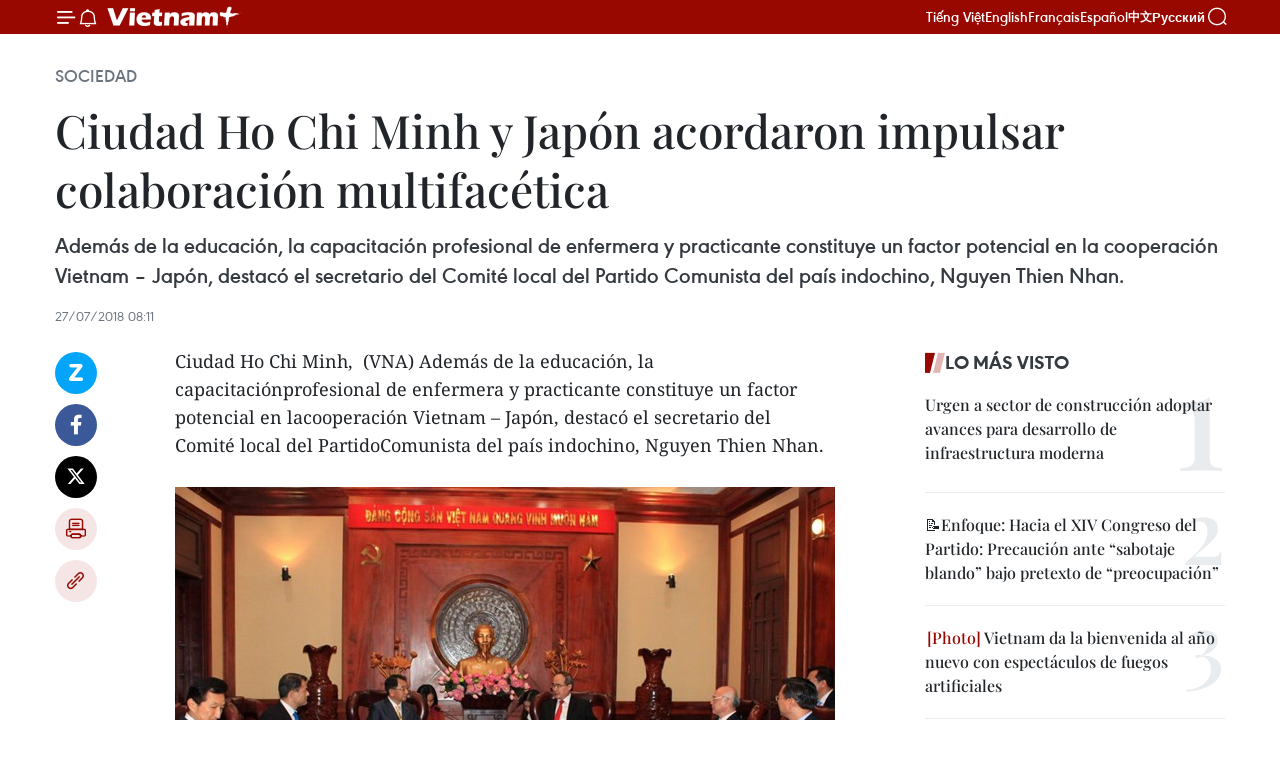

--- FILE ---
content_type: text/html;charset=utf-8
request_url: https://es.vietnamplus.vn/ciudad-ho-chi-minh-y-japon-acordaron-impulsar-colaboracion-multifacetica-post90888.vnp
body_size: 24722
content:
<!DOCTYPE html> <html lang="es" class="es"> <head> <title>Ciudad Ho Chi Minh y Japón acordaron impulsar colaboración multifacética | Vietnam+ (VietnamPlus)</title> <meta name="description" content="Además de la educación, la capacitación profesional de enfermera y practicante constituye un factor potencial en la cooperación Vietnam – Japón, destacó el secretario del Comité local del Partido Comunista del país indochino, Nguyen Thien Nhan."/> <meta name="keywords" content="Ciudad Ho Chi Minh,Nguyen Thien Nhan,Ryu Shionoya"/> <meta name="news_keywords" content="Ciudad Ho Chi Minh,Nguyen Thien Nhan,Ryu Shionoya"/> <meta http-equiv="Content-Type" content="text/html; charset=utf-8" /> <meta http-equiv="X-UA-Compatible" content="IE=edge"/> <meta http-equiv="refresh" content="1800" /> <meta name="revisit-after" content="1 days" /> <meta name="viewport" content="width=device-width, initial-scale=1"> <meta http-equiv="content-language" content="vi" /> <meta name="format-detection" content="telephone=no"/> <meta name="format-detection" content="address=no"/> <meta name="apple-mobile-web-app-capable" content="yes"> <meta name="apple-mobile-web-app-status-bar-style" content="black"> <meta name="apple-mobile-web-app-title" content="Vietnam+ (VietnamPlus)"/> <meta name="referrer" content="no-referrer-when-downgrade"/> <link rel="shortcut icon" href="https://media.vietnamplus.vn/assets/web/styles/img/favicon.ico" type="image/x-icon" /> <link rel="preconnect" href="https://media.vietnamplus.vn"/> <link rel="dns-prefetch" href="https://media.vietnamplus.vn"/> <link rel="preconnect" href="//www.google-analytics.com" /> <link rel="preconnect" href="//www.googletagmanager.com" /> <link rel="preconnect" href="//stc.za.zaloapp.com" /> <link rel="preconnect" href="//fonts.googleapis.com" /> <link rel="preconnect" href="//pagead2.googlesyndication.com"/> <link rel="preconnect" href="//tpc.googlesyndication.com"/> <link rel="preconnect" href="//securepubads.g.doubleclick.net"/> <link rel="preconnect" href="//accounts.google.com"/> <link rel="preconnect" href="//adservice.google.com"/> <link rel="preconnect" href="//adservice.google.com.vn"/> <link rel="preconnect" href="//www.googletagservices.com"/> <link rel="preconnect" href="//partner.googleadservices.com"/> <link rel="preconnect" href="//tpc.googlesyndication.com"/> <link rel="preconnect" href="//za.zdn.vn"/> <link rel="preconnect" href="//sp.zalo.me"/> <link rel="preconnect" href="//connect.facebook.net"/> <link rel="preconnect" href="//www.facebook.com"/> <link rel="dns-prefetch" href="//www.google-analytics.com" /> <link rel="dns-prefetch" href="//www.googletagmanager.com" /> <link rel="dns-prefetch" href="//stc.za.zaloapp.com" /> <link rel="dns-prefetch" href="//fonts.googleapis.com" /> <link rel="dns-prefetch" href="//pagead2.googlesyndication.com"/> <link rel="dns-prefetch" href="//tpc.googlesyndication.com"/> <link rel="dns-prefetch" href="//securepubads.g.doubleclick.net"/> <link rel="dns-prefetch" href="//accounts.google.com"/> <link rel="dns-prefetch" href="//adservice.google.com"/> <link rel="dns-prefetch" href="//adservice.google.com.vn"/> <link rel="dns-prefetch" href="//www.googletagservices.com"/> <link rel="dns-prefetch" href="//partner.googleadservices.com"/> <link rel="dns-prefetch" href="//tpc.googlesyndication.com"/> <link rel="dns-prefetch" href="//za.zdn.vn"/> <link rel="dns-prefetch" href="//sp.zalo.me"/> <link rel="dns-prefetch" href="//connect.facebook.net"/> <link rel="dns-prefetch" href="//www.facebook.com"/> <link rel="dns-prefetch" href="//graph.facebook.com"/> <link rel="dns-prefetch" href="//static.xx.fbcdn.net"/> <link rel="dns-prefetch" href="//staticxx.facebook.com"/> <script> var cmsConfig = { domainDesktop: 'https://es.vietnamplus.vn', domainMobile: 'https://es.vietnamplus.vn', domainApi: 'https://es-api.vietnamplus.vn', domainStatic: 'https://media.vietnamplus.vn', domainLog: 'https://es-log.vietnamplus.vn', googleAnalytics: 'G\-TGHDMM2RPP', siteId: 0, pageType: 1, objectId: 90888, adsZone: 374, allowAds: true, adsLazy: true, antiAdblock: true, }; if (window.location.protocol !== 'https:' && window.location.hostname.indexOf('vietnamplus.vn') !== -1) { window.location = 'https://' + window.location.hostname + window.location.pathname + window.location.hash; } var USER_AGENT=window.navigator&&(window.navigator.userAgent||window.navigator.vendor)||window.opera||"",IS_MOBILE=/Android|webOS|iPhone|iPod|BlackBerry|Windows Phone|IEMobile|Mobile Safari|Opera Mini/i.test(USER_AGENT),IS_REDIRECT=!1;function setCookie(e,o,i){var n=new Date,i=(n.setTime(n.getTime()+24*i*60*60*1e3),"expires="+n.toUTCString());document.cookie=e+"="+o+"; "+i+";path=/;"}function getCookie(e){var o=document.cookie.indexOf(e+"="),i=o+e.length+1;return!o&&e!==document.cookie.substring(0,e.length)||-1===o?null:(-1===(e=document.cookie.indexOf(";",i))&&(e=document.cookie.length),unescape(document.cookie.substring(i,e)))}IS_MOBILE&&getCookie("isDesktop")&&(setCookie("isDesktop",1,-1),window.location=window.location.pathname.replace(".amp", ".vnp")+window.location.search,IS_REDIRECT=!0); </script> <script> if(USER_AGENT && USER_AGENT.indexOf("facebot") <= 0 && USER_AGENT.indexOf("facebookexternalhit") <= 0) { var query = ''; var hash = ''; if (window.location.search) query = window.location.search; if (window.location.hash) hash = window.location.hash; var canonicalUrl = 'https://es.vietnamplus.vn/ciudad-ho-chi-minh-y-japon-acordaron-impulsar-colaboracion-multifacetica-post90888.vnp' + query + hash ; var curUrl = decodeURIComponent(window.location.href); if(!location.port && canonicalUrl.startsWith("http") && curUrl != canonicalUrl){ window.location.replace(canonicalUrl); } } </script> <meta property="fb:pages" content="120834779440" /> <meta property="fb:app_id" content="1960985707489919" /> <meta name="author" content="Vietnam+ (VietnamPlus)" /> <meta name="copyright" content="Copyright © 2026 by Vietnam+ (VietnamPlus)" /> <meta name="RATING" content="GENERAL" /> <meta name="GENERATOR" content="Vietnam+ (VietnamPlus)" /> <meta content="Vietnam+ (VietnamPlus)" itemprop="sourceOrganization" name="source"/> <meta content="news" itemprop="genre" name="medium"/> <meta name="robots" content="noarchive, max-image-preview:large, index, follow" /> <meta name="GOOGLEBOT" content="noarchive, max-image-preview:large, index, follow" /> <link rel="canonical" href="https://es.vietnamplus.vn/ciudad-ho-chi-minh-y-japon-acordaron-impulsar-colaboracion-multifacetica-post90888.vnp" /> <meta property="og:site_name" content="Vietnam+ (VietnamPlus)"/> <meta property="og:rich_attachment" content="true"/> <meta property="og:type" content="article"/> <meta property="og:url" content="https://es.vietnamplus.vn/ciudad-ho-chi-minh-y-japon-acordaron-impulsar-colaboracion-multifacetica-post90888.vnp"/> <meta property="og:image" content="https://mediaes.vietnamplus.vn/images/70bfeb50a942ce45c8e8249230c63867ced5ff4248c9529ad1c14b7c7e51b441ae42e76afaeebf7d7bf3d3688ee26f5d376a97a1681b2af095f4f47109a26fd2853fc8b7f58c6fb003fe6884fa30be25/nguyen_thien_nhan.jpg.webp"/> <meta property="og:image:width" content="1200"/> <meta property="og:image:height" content="630"/> <meta property="og:title" content="Ciudad Ho Chi Minh y Japón acordaron impulsar colaboración multifacética"/> <meta property="og:description" content="Además de la educación, la capacitación profesional de enfermera y practicante constituye un factor potencial en la cooperación Vietnam – Japón, destacó el secretario del Comité local del Partido Comunista del país indochino, Nguyen Thien Nhan."/> <meta name="twitter:card" value="summary"/> <meta name="twitter:url" content="https://es.vietnamplus.vn/ciudad-ho-chi-minh-y-japon-acordaron-impulsar-colaboracion-multifacetica-post90888.vnp"/> <meta name="twitter:title" content="Ciudad Ho Chi Minh y Japón acordaron impulsar colaboración multifacética"/> <meta name="twitter:description" content="Además de la educación, la capacitación profesional de enfermera y practicante constituye un factor potencial en la cooperación Vietnam – Japón, destacó el secretario del Comité local del Partido Comunista del país indochino, Nguyen Thien Nhan."/> <meta name="twitter:image" content="https://mediaes.vietnamplus.vn/images/70bfeb50a942ce45c8e8249230c63867ced5ff4248c9529ad1c14b7c7e51b441ae42e76afaeebf7d7bf3d3688ee26f5d376a97a1681b2af095f4f47109a26fd2853fc8b7f58c6fb003fe6884fa30be25/nguyen_thien_nhan.jpg.webp"/> <meta name="twitter:site" content="@Vietnam+ (VietnamPlus)"/> <meta name="twitter:creator" content="@Vietnam+ (VietnamPlus)"/> <meta property="article:publisher" content="https://www.facebook.com/VietnamPlus" /> <meta property="article:tag" content="Ciudad Ho Chi Minh,Nguyen Thien Nhan,Ryu Shionoya"/> <meta property="article:section" content="Sociedad" /> <meta property="article:published_time" content="2018-07-27T15:11:00+0700"/> <meta property="article:modified_time" content="2018-07-27T15:43:29+0700"/> <script type="application/ld+json"> { "@context": "http://schema.org", "@type": "Organization", "name": "Vietnam+ (VietnamPlus)", "url": "https://es.vietnamplus.vn", "logo": "https://media.vietnamplus.vn/assets/web/styles/img/logo.png", "foundingDate": "2008", "founders": [ { "@type": "Person", "name": "Thông tấn xã Việt Nam (TTXVN)" } ], "address": [ { "@type": "PostalAddress", "streetAddress": "Số 05 Lý Thường Kiệt - Hà Nội - Việt Nam", "addressLocality": "Hà Nội City", "addressRegion": "Northeast", "postalCode": "100000", "addressCountry": "VNM" } ], "contactPoint": [ { "@type": "ContactPoint", "telephone": "+84-243-941-1349", "contactType": "customer service" }, { "@type": "ContactPoint", "telephone": "+84-243-941-1348", "contactType": "customer service" } ], "sameAs": [ "https://www.facebook.com/VietnamPlus", "https://www.tiktok.com/@vietnamplus", "https://twitter.com/vietnamplus", "https://www.youtube.com/c/BaoVietnamPlus" ] } </script> <script type="application/ld+json"> { "@context" : "https://schema.org", "@type" : "WebSite", "name": "Vietnam+ (VietnamPlus)", "url": "https://es.vietnamplus.vn", "alternateName" : "Báo điện tử VIETNAMPLUS, Cơ quan của Thông tấn xã Việt Nam (TTXVN)", "potentialAction": { "@type": "SearchAction", "target": { "@type": "EntryPoint", "urlTemplate": "https://es.vietnamplus.vn/search/?q={search_term_string}" }, "query-input": "required name=search_term_string" } } </script> <script type="application/ld+json"> { "@context":"http://schema.org", "@type":"BreadcrumbList", "itemListElement":[ { "@type":"ListItem", "position":1, "item":{ "@id":"https://es.vietnamplus.vn/sociedad/", "name":"Sociedad" } } ] } </script> <script type="application/ld+json"> { "@context": "http://schema.org", "@type": "NewsArticle", "mainEntityOfPage":{ "@type":"WebPage", "@id":"https://es.vietnamplus.vn/ciudad-ho-chi-minh-y-japon-acordaron-impulsar-colaboracion-multifacetica-post90888.vnp" }, "headline": "Ciudad Ho Chi Minh y Japón acordaron impulsar colaboración multifacética", "description": "Además de la educación, la capacitación profesional de enfermera y practicante constituye un factor potencial en la cooperación Vietnam – Japón, destacó el secretario del Comité local del Partido Comunista del país indochino, Nguyen Thien Nhan.", "image": { "@type": "ImageObject", "url": "https://mediaes.vietnamplus.vn/images/70bfeb50a942ce45c8e8249230c63867ced5ff4248c9529ad1c14b7c7e51b441ae42e76afaeebf7d7bf3d3688ee26f5d376a97a1681b2af095f4f47109a26fd2853fc8b7f58c6fb003fe6884fa30be25/nguyen_thien_nhan.jpg.webp", "width" : 1200, "height" : 675 }, "datePublished": "2018-07-27T15:11:00+0700", "dateModified": "2018-07-27T15:43:29+0700", "author": { "@type": "Person", "name": "" }, "publisher": { "@type": "Organization", "name": "Vietnam+ (VietnamPlus)", "logo": { "@type": "ImageObject", "url": "https://media.vietnamplus.vn/assets/web/styles/img/logo.png" } } } </script> <link rel="preload" href="https://media.vietnamplus.vn/assets/web/styles/css/main.min-1.0.14.css" as="style"> <link rel="preload" href="https://media.vietnamplus.vn/assets/web/js/main.min-1.0.33.js" as="script"> <link rel="preload" href="https://media.vietnamplus.vn/assets/web/js/detail.min-1.0.15.js" as="script"> <link rel="preload" href="https://common.mcms.one/assets/styles/css/vietnamplus-1.0.0.css" as="style"> <link rel="stylesheet" href="https://common.mcms.one/assets/styles/css/vietnamplus-1.0.0.css"> <link id="cms-style" rel="stylesheet" href="https://media.vietnamplus.vn/assets/web/styles/css/main.min-1.0.14.css"> <script type="text/javascript"> var _metaOgUrl = 'https://es.vietnamplus.vn/ciudad-ho-chi-minh-y-japon-acordaron-impulsar-colaboracion-multifacetica-post90888.vnp'; var page_title = document.title; var tracked_url = window.location.pathname + window.location.search + window.location.hash; var cate_path = 'sociedad'; if (cate_path.length > 0) { tracked_url = "/" + cate_path + tracked_url; } </script> <script async="" src="https://www.googletagmanager.com/gtag/js?id=G-TGHDMM2RPP"></script> <script> window.dataLayer = window.dataLayer || []; function gtag(){dataLayer.push(arguments);} gtag('js', new Date()); gtag('config', 'G-TGHDMM2RPP', {page_path: tracked_url}); </script> <script>window.dataLayer = window.dataLayer || [];dataLayer.push({'pageCategory': '/sociedad'});</script> <script> window.dataLayer = window.dataLayer || []; dataLayer.push({ 'event': 'Pageview', 'articleId': '90888', 'articleTitle': 'Ciudad Ho Chi Minh y Japón acordaron impulsar colaboración multifacética', 'articleCategory': 'Sociedad', 'articleAlowAds': true, 'articleType': 'detail', 'articleTags': 'Ciudad Ho Chi Minh,Nguyen Thien Nhan,Ryu Shionoya', 'articlePublishDate': '2018-07-27T15:11:00+0700', 'articleThumbnail': 'https://mediaes.vietnamplus.vn/images/70bfeb50a942ce45c8e8249230c63867ced5ff4248c9529ad1c14b7c7e51b441ae42e76afaeebf7d7bf3d3688ee26f5d376a97a1681b2af095f4f47109a26fd2853fc8b7f58c6fb003fe6884fa30be25/nguyen_thien_nhan.jpg.webp', 'articleShortUrl': 'https://es.vietnamplus.vn/ciudad-ho-chi-minh-y-japon-acordaron-impulsar-colaboracion-multifacetica-post90888.vnp', 'articleFullUrl': 'https://es.vietnamplus.vn/ciudad-ho-chi-minh-y-japon-acordaron-impulsar-colaboracion-multifacetica-post90888.vnp', }); </script> <script type='text/javascript'> gtag('event', 'article_page',{ 'articleId': '90888', 'articleTitle': 'Ciudad Ho Chi Minh y Japón acordaron impulsar colaboración multifacética', 'articleCategory': 'Sociedad', 'articleAlowAds': true, 'articleType': 'detail', 'articleTags': 'Ciudad Ho Chi Minh,Nguyen Thien Nhan,Ryu Shionoya', 'articlePublishDate': '2018-07-27T15:11:00+0700', 'articleThumbnail': 'https://mediaes.vietnamplus.vn/images/70bfeb50a942ce45c8e8249230c63867ced5ff4248c9529ad1c14b7c7e51b441ae42e76afaeebf7d7bf3d3688ee26f5d376a97a1681b2af095f4f47109a26fd2853fc8b7f58c6fb003fe6884fa30be25/nguyen_thien_nhan.jpg.webp', 'articleShortUrl': 'https://es.vietnamplus.vn/ciudad-ho-chi-minh-y-japon-acordaron-impulsar-colaboracion-multifacetica-post90888.vnp', 'articleFullUrl': 'https://es.vietnamplus.vn/ciudad-ho-chi-minh-y-japon-acordaron-impulsar-colaboracion-multifacetica-post90888.vnp', }); </script> <script>(function(w,d,s,l,i){w[l]=w[l]||[];w[l].push({'gtm.start': new Date().getTime(),event:'gtm.js'});var f=d.getElementsByTagName(s)[0], j=d.createElement(s),dl=l!='dataLayer'?'&l='+l:'';j.async=true;j.src= 'https://www.googletagmanager.com/gtm.js?id='+i+dl;f.parentNode.insertBefore(j,f); })(window,document,'script','dataLayer','GTM-5WM58F3N');</script> <script type="text/javascript"> !function(){"use strict";function e(e){var t=!(arguments.length>1&&void 0!==arguments[1])||arguments[1],c=document.createElement("script");c.src=e,t?c.type="module":(c.async=!0,c.type="text/javascript",c.setAttribute("nomodule",""));var n=document.getElementsByTagName("script")[0];n.parentNode.insertBefore(c,n)}!function(t,c){!function(t,c,n){var a,o,r;n.accountId=c,null!==(a=t.marfeel)&&void 0!==a||(t.marfeel={}),null!==(o=(r=t.marfeel).cmd)&&void 0!==o||(r.cmd=[]),t.marfeel.config=n;var i="https://sdk.mrf.io/statics";e("".concat(i,"/marfeel-sdk.js?id=").concat(c),!0),e("".concat(i,"/marfeel-sdk.es5.js?id=").concat(c),!1)}(t,c,arguments.length>2&&void 0!==arguments[2]?arguments[2]:{})}(window,2272,{} )}(); </script> <script async src="https://sp.zalo.me/plugins/sdk.js"></script> </head> <body class="detail-page"> <div id="sdaWeb_SdaMasthead" class="rennab rennab-top" data-platform="1" data-position="Web_SdaMasthead"> </div> <header class=" site-header"> <div class="sticky"> <div class="container"> <i class="ic-menu"></i> <i class="ic-bell"></i> <div id="header-news" class="pick-news hidden" data-source="header-latest-news"></div> <a class="small-logo" href="/" title="Vietnam+ (VietnamPlus)">Vietnam+ (VietnamPlus)</a> <ul class="menu"> <li> <a href="https://www.vietnamplus.vn" title="Tiếng Việt" target="_blank">Tiếng Việt</a> </li> <li> <a href="https://en.vietnamplus.vn" title="English" target="_blank" rel="nofollow">English</a> </li> <li> <a href="https://fr.vietnamplus.vn" title="Français" target="_blank" rel="nofollow">Français</a> </li> <li> <a href="https://es.vietnamplus.vn" title="Español" target="_blank" rel="nofollow">Español</a> </li> <li> <a href="https://zh.vietnamplus.vn" title="中文" target="_blank" rel="nofollow">中文</a> </li> <li> <a href="https://ru.vietnamplus.vn" title="Русский" target="_blank" rel="nofollow">Русский</a> </li> </ul> <div class="search-wrapper"> <i class="ic-search"></i> <input type="text" class="search txtsearch" placeholder="Palabra clave"> </div> </div> </div> </header> <div class="site-body"> <div id="sdaWeb_SdaBackground" class="rennab " data-platform="1" data-position="Web_SdaBackground"> </div> <div class="container"> <div class="breadcrumb breadcrumb-detail"> <h2 class="main"> <a href="https://es.vietnamplus.vn/sociedad/" title="Sociedad" class="active">Sociedad</a> </h2> </div> <div id="sdaWeb_SdaTop" class="rennab " data-platform="1" data-position="Web_SdaTop"> </div> <div class="article"> <h1 class="article__title cms-title "> Ciudad Ho Chi Minh y Japón acordaron impulsar colaboración multifacética </h1> <div class="article__sapo cms-desc"> Además de la educación, la capacitación profesional de enfermera y practicante constituye un factor potencial en la cooperación Vietnam – Japón, destacó el secretario del Comité local del Partido Comunista del país indochino, Nguyen Thien Nhan. </div> <div id="sdaWeb_SdaArticleAfterSapo" class="rennab " data-platform="1" data-position="Web_SdaArticleAfterSapo"> </div> <div class="article__meta"> <time class="time" datetime="2018-07-27T15:11:00+0700" data-time="1532679060" data-friendly="false">viernes, julio 27, 2018 15:11</time> <meta class="cms-date" itemprop="datePublished" content="2018-07-27T15:11:00+0700"> </div> <div class="col"> <div class="main-col content-col"> <div class="article__body zce-content-body cms-body" itemprop="articleBody"> <div class="social-pin sticky article__social"> <a href="javascript:void(0);" class="zl zalo-share-button" title="Zalo" data-href="https://es.vietnamplus.vn/ciudad-ho-chi-minh-y-japon-acordaron-impulsar-colaboracion-multifacetica-post90888.vnp" data-oaid="4486284411240520426" data-layout="1" data-color="blue" data-customize="true">Zalo</a> <a href="javascript:void(0);" class="item fb" data-href="https://es.vietnamplus.vn/ciudad-ho-chi-minh-y-japon-acordaron-impulsar-colaboracion-multifacetica-post90888.vnp" data-rel="facebook" title="Facebook">Facebook</a> <a href="javascript:void(0);" class="item tw" data-href="https://es.vietnamplus.vn/ciudad-ho-chi-minh-y-japon-acordaron-impulsar-colaboracion-multifacetica-post90888.vnp" data-rel="twitter" title="Twitter">Twitter</a> <a href="javascript:void(0);" class="bookmark sendbookmark hidden" onclick="ME.sendBookmark(this, 90888);" data-id="90888" title="Marcador">Marcador</a> <a href="javascript:void(0);" class="print sendprint" title="Print" data-href="/print-90888.html">Imprimir</a> <a href="javascript:void(0);" class="item link" data-href="https://es.vietnamplus.vn/ciudad-ho-chi-minh-y-japon-acordaron-impulsar-colaboracion-multifacetica-post90888.vnp" data-rel="copy" title="Copy link">Copy link</a> </div> <div class="ExternalClass77D89D34E6A949A38A9E9CEED434F435"> Ciudad Ho Chi Minh, &nbsp;(VNA) Además de la educación, la capacitaciónprofesional de enfermera y practicante constituye un factor potencial en lacooperación Vietnam – Japón, destacó el secretario del Comité local del PartidoComunista del país indochino, Nguyen Thien Nhan. <br> <br> <div class="article-photo"> <a href="/Uploaded_ES/sxtt/2018_07_27/nguyen_thien_nhan.jpg" rel="nofollow" target="_blank"><img alt="Ciudad Ho Chi Minh y Japón acordaron impulsar colaboración multifacética ảnh 1" src="[data-uri]" class="lazyload cms-photo" data-large-src="https://mediaes.vietnamplus.vn/images/cca9a6d80f13ff15464f9e771e0cc483e99e151b5262e9b9b25a04d46ad413560d310d323d39d0c3ae3cb8be4b01357d57b7df32693ae78bdaca166fa86dfa8c/nguyen_thien_nhan.jpg" data-src="https://mediaes.vietnamplus.vn/images/84319463aa2c360cddad20a093c0aba3e3e8987df03d59fc833949967ea723a25a8d5c1a634fd1bfdf1f9d8fd3710af5ca29fcb5703fed31d77b29886660862a/nguyen_thien_nhan.jpg" title="Ciudad Ho Chi Minh y Japón acordaron impulsar colaboración multifacética ảnh 1"></a><span>Escena de la reunión (Fuente: VNA)</span> </div> <br> <br> Al recibir la víspera a una delegación parlamentaria japonesa, encabezada porel congresista Ryu Shionoya – presidente de la Unión de Parlamentarios deAmistad Japón – Mekong, Thien Nhan también resaltó el desarrollo de lasrelaciones bilaterales, sobre todo mediante el intercambio de las visitas dealto nivel. <br> <br> El funcionario vietnamita destacó la potencialidad de colaboración entre ambaspartes en varias esferas como la evitación de aluviones, el emprendimiento y laestimulación del mercado laboral. <br> <br> Por su parte, Shionoya dijo que Japón evaluó positivamente el papel de Vietnamen la región de Mekong y la Asociación de Naciones del Sudeste Asiático (ASEAN);así como expresó el anhelo de estrechar la solidaridad con este país indochino,contribuyendo así a mantener la estabilidad política y socioeconómica. <br> <br> Asimismo, manifestó su interés en los proyectos de infraestructura que sefinancian mediante la Asistencia Oficial para el Desarrollo de Japón. <br> <br> Se comprometió a &nbsp;seguir respaldando a los programas de cooperación entreCiudad Ho Chi Minh y la nación de Sol Naciente, sobre todo en el comercio,inversión y educación. <br> <br> En la reunión, las dos partes deliberaron sobre los asuntos de interés comúncomo la participación de las mujeres en las actividades parlamentarias, laatención sanitaria a la población y el mejoramiento de la calidad de la mano deobra.&nbsp; <br> <br> Japón es hoy el tercer mayor socio comercial y el mayor inversionista foráneoen Ciudad Ho Chi Minh, con unos mil proyectos por un valor combinado de cuatromil millones de dólares.&nbsp; <br> <br> La mayor urbe survietnamita mantiene relaciones de amistad con sietelocalidades japonesas. –VNA&nbsp;
</div> <div class="article__source"> <div class="source"> <span class="name">source</span> </div> </div> <div id="sdaWeb_SdaArticleAfterBody" class="rennab " data-platform="1" data-position="Web_SdaArticleAfterBody"> </div> </div> <div class="article__tag"> <a class="active" href="https://es.vietnamplus.vn/tag/ciudad-ho-chi-minh-tag82.vnp" title="Ciudad Ho Chi Minh">#Ciudad Ho Chi Minh</a> <a class="active" href="https://es.vietnamplus.vn/tag.vnp?q=Nguyen Thien Nhan" title="Nguyen Thien Nhan">#Nguyen Thien Nhan</a> <a class="" href="https://es.vietnamplus.vn/tag.vnp?q=Ryu Shionoya" title="Ryu Shionoya">#Ryu Shionoya</a> </div> <div id="sdaWeb_SdaArticleAfterTag" class="rennab " data-platform="1" data-position="Web_SdaArticleAfterTag"> </div> <div class="wrap-social"> <div class="social-pin article__social"> <a href="javascript:void(0);" class="zl zalo-share-button" title="Zalo" data-href="https://es.vietnamplus.vn/ciudad-ho-chi-minh-y-japon-acordaron-impulsar-colaboracion-multifacetica-post90888.vnp" data-oaid="4486284411240520426" data-layout="1" data-color="blue" data-customize="true">Zalo</a> <a href="javascript:void(0);" class="item fb" data-href="https://es.vietnamplus.vn/ciudad-ho-chi-minh-y-japon-acordaron-impulsar-colaboracion-multifacetica-post90888.vnp" data-rel="facebook" title="Facebook">Facebook</a> <a href="javascript:void(0);" class="item tw" data-href="https://es.vietnamplus.vn/ciudad-ho-chi-minh-y-japon-acordaron-impulsar-colaboracion-multifacetica-post90888.vnp" data-rel="twitter" title="Twitter">Twitter</a> <a href="javascript:void(0);" class="bookmark sendbookmark hidden" onclick="ME.sendBookmark(this, 90888);" data-id="90888" title="Marcador">Marcador</a> <a href="javascript:void(0);" class="print sendprint" title="Print" data-href="/print-90888.html">Imprimir</a> <a href="javascript:void(0);" class="item link" data-href="https://es.vietnamplus.vn/ciudad-ho-chi-minh-y-japon-acordaron-impulsar-colaboracion-multifacetica-post90888.vnp" data-rel="copy" title="Copy link">Copy link</a> </div> <a href="https://news.google.com/publications/CAAqBwgKMN-18wowlLWFAw?hl=vi&gl=VN&ceid=VN%3Avi" class="google-news" target="_blank" title="Google News">Seguir VietnamPlus</a> </div> <div id="sdaWeb_SdaArticleAfterBody1" class="rennab " data-platform="1" data-position="Web_SdaArticleAfterBody1"> </div> <div id="sdaWeb_SdaArticleAfterBody2" class="rennab " data-platform="1" data-position="Web_SdaArticleAfterBody2"> </div> <div class="box-related-news"> <h3 class="box-heading"> <span class="title">Noticias relacionadas</span> </h3> <div class="box-content" data-source="related-news"> <article class="story"> <figure class="story__thumb"> <a class="cms-link" href="https://es.vietnamplus.vn/ciudad-ho-chi-minh-y-saitama-japon-impulsan-cooperacion-en-recursos-humanos-post79620.vnp" title="Ciudad Ho Chi Minh y Saitama (Japón) impulsan cooperación en recursos humanos"> <img class="lazyload" src="[data-uri]" data-src="https://mediaes.vietnamplus.vn/images/6390d615b15736561a31a6e36ad5a3a6ff29830976df46851c671b2f3775cbe6ea3cdaca15e4e6b71732ad86773769c03fa9818018bf591654f43446fe4fc19a/TPHCMNhatban.jpg.webp" data-srcset="https://mediaes.vietnamplus.vn/images/6390d615b15736561a31a6e36ad5a3a6ff29830976df46851c671b2f3775cbe6ea3cdaca15e4e6b71732ad86773769c03fa9818018bf591654f43446fe4fc19a/TPHCMNhatban.jpg.webp 1x, https://mediaes.vietnamplus.vn/images/e526e0699c36f56085ab6689859b0db5ff29830976df46851c671b2f3775cbe6ea3cdaca15e4e6b71732ad86773769c03fa9818018bf591654f43446fe4fc19a/TPHCMNhatban.jpg.webp 2x" alt="Ciudad Ho Chi Minh y Saitama (Japón) impulsan cooperación en recursos humanos"> <noscript><img src="https://mediaes.vietnamplus.vn/images/6390d615b15736561a31a6e36ad5a3a6ff29830976df46851c671b2f3775cbe6ea3cdaca15e4e6b71732ad86773769c03fa9818018bf591654f43446fe4fc19a/TPHCMNhatban.jpg.webp" srcset="https://mediaes.vietnamplus.vn/images/6390d615b15736561a31a6e36ad5a3a6ff29830976df46851c671b2f3775cbe6ea3cdaca15e4e6b71732ad86773769c03fa9818018bf591654f43446fe4fc19a/TPHCMNhatban.jpg.webp 1x, https://mediaes.vietnamplus.vn/images/e526e0699c36f56085ab6689859b0db5ff29830976df46851c671b2f3775cbe6ea3cdaca15e4e6b71732ad86773769c03fa9818018bf591654f43446fe4fc19a/TPHCMNhatban.jpg.webp 2x" alt="Ciudad Ho Chi Minh y Saitama (Japón) impulsan cooperación en recursos humanos" class="image-fallback"></noscript> </a> </figure> <h2 class="story__heading" data-tracking="79620"> <a class=" cms-link" href="https://es.vietnamplus.vn/ciudad-ho-chi-minh-y-saitama-japon-impulsan-cooperacion-en-recursos-humanos-post79620.vnp" title="Ciudad Ho Chi Minh y Saitama (Japón) impulsan cooperación en recursos humanos"> Ciudad Ho Chi Minh y Saitama (Japón) impulsan cooperación en recursos humanos </a> </h2> <time class="time" datetime="2017-11-01T11:29:00+0700" data-time="1509510540"> 01/11/2017 11:29 </time> <div class="story__summary story__shorten"> Ciudad Ho Chi Minh presta atención a la formación de los recursos humanos, especialmente a los de alta calidad, y está dispuesta a cooperar con la prefectura japonesa de Saitama en ese sector. </div> </article> <article class="story"> <figure class="story__thumb"> <a class="cms-link" href="https://es.vietnamplus.vn/celebran-84-anos-de-natalicio-del-emperador-akihito-en-ciudad-ho-chi-minh-post81461.vnp" title="Celebran 84 años de natalicio del Emperador Akihito en Ciudad Ho Chi Minh"> <img class="lazyload" src="[data-uri]" data-src="https://mediaes.vietnamplus.vn/images/6390d615b15736561a31a6e36ad5a3a6ff29830976df46851c671b2f3775cbe63ff715cb8f73a7250dea1192ced1cac2a167a458c160e596d0e2091a7add2ba0f6bbd64ac7dfa461afff244801f2fdda72249d3c6f6865a0fa5bb1dc1799b78a/_96361361_7e618eba8f4046d2b0baef1a187ed49f.jpg.webp" data-srcset="https://mediaes.vietnamplus.vn/images/6390d615b15736561a31a6e36ad5a3a6ff29830976df46851c671b2f3775cbe63ff715cb8f73a7250dea1192ced1cac2a167a458c160e596d0e2091a7add2ba0f6bbd64ac7dfa461afff244801f2fdda72249d3c6f6865a0fa5bb1dc1799b78a/_96361361_7e618eba8f4046d2b0baef1a187ed49f.jpg.webp 1x, https://mediaes.vietnamplus.vn/images/e526e0699c36f56085ab6689859b0db5ff29830976df46851c671b2f3775cbe63ff715cb8f73a7250dea1192ced1cac2a167a458c160e596d0e2091a7add2ba0f6bbd64ac7dfa461afff244801f2fdda72249d3c6f6865a0fa5bb1dc1799b78a/_96361361_7e618eba8f4046d2b0baef1a187ed49f.jpg.webp 2x" alt="Celebran 84 años de natalicio del Emperador Akihito en Ciudad Ho Chi Minh"> <noscript><img src="https://mediaes.vietnamplus.vn/images/6390d615b15736561a31a6e36ad5a3a6ff29830976df46851c671b2f3775cbe63ff715cb8f73a7250dea1192ced1cac2a167a458c160e596d0e2091a7add2ba0f6bbd64ac7dfa461afff244801f2fdda72249d3c6f6865a0fa5bb1dc1799b78a/_96361361_7e618eba8f4046d2b0baef1a187ed49f.jpg.webp" srcset="https://mediaes.vietnamplus.vn/images/6390d615b15736561a31a6e36ad5a3a6ff29830976df46851c671b2f3775cbe63ff715cb8f73a7250dea1192ced1cac2a167a458c160e596d0e2091a7add2ba0f6bbd64ac7dfa461afff244801f2fdda72249d3c6f6865a0fa5bb1dc1799b78a/_96361361_7e618eba8f4046d2b0baef1a187ed49f.jpg.webp 1x, https://mediaes.vietnamplus.vn/images/e526e0699c36f56085ab6689859b0db5ff29830976df46851c671b2f3775cbe63ff715cb8f73a7250dea1192ced1cac2a167a458c160e596d0e2091a7add2ba0f6bbd64ac7dfa461afff244801f2fdda72249d3c6f6865a0fa5bb1dc1799b78a/_96361361_7e618eba8f4046d2b0baef1a187ed49f.jpg.webp 2x" alt="Celebran 84 años de natalicio del Emperador Akihito en Ciudad Ho Chi Minh" class="image-fallback"></noscript> </a> </figure> <h2 class="story__heading" data-tracking="81461"> <a class=" cms-link" href="https://es.vietnamplus.vn/celebran-84-anos-de-natalicio-del-emperador-akihito-en-ciudad-ho-chi-minh-post81461.vnp" title="Celebran 84 años de natalicio del Emperador Akihito en Ciudad Ho Chi Minh"> Celebran 84 años de natalicio del Emperador Akihito en Ciudad Ho Chi Minh </a> </h2> <time class="time" datetime="2017-12-06T16:36:00+0700" data-time="1512552960"> 06/12/2017 16:36 </time> <div class="story__summary story__shorten"> La Unión de Asociaciones de Amistad de Ciudad Ho Chi Minh y la filial en esta urbe de la Asociación de Amistad Vietnam- Japón celebraron hoy el 84 cumpleaños del Emperador Akihito (23 de diciembre). </div> </article> <article class="story"> <figure class="story__thumb"> <a class="cms-link" href="https://es.vietnamplus.vn/japon-dispuesto-a-respaldar-a-ciudad-ho-chi-minh-en-proyectos-de-desarrollo-post83764.vnp" title="Japón dispuesto a respaldar a Ciudad Ho Chi Minh en proyectos de desarrollo"> <img class="lazyload" src="[data-uri]" data-src="https://mediaes.vietnamplus.vn/images/6390d615b15736561a31a6e36ad5a3a61cd1307839d865e544f3cc268b08dfdb6ac061b33548849916c4b0b17aafe1acc6e3273c43170d5bb891e50b6b36103081e4bcb427ae282580bbef04a0e02785/thanh_pho_ho_chi_minh.jpg.webp" data-srcset="https://mediaes.vietnamplus.vn/images/6390d615b15736561a31a6e36ad5a3a61cd1307839d865e544f3cc268b08dfdb6ac061b33548849916c4b0b17aafe1acc6e3273c43170d5bb891e50b6b36103081e4bcb427ae282580bbef04a0e02785/thanh_pho_ho_chi_minh.jpg.webp 1x, https://mediaes.vietnamplus.vn/images/e526e0699c36f56085ab6689859b0db51cd1307839d865e544f3cc268b08dfdb6ac061b33548849916c4b0b17aafe1acc6e3273c43170d5bb891e50b6b36103081e4bcb427ae282580bbef04a0e02785/thanh_pho_ho_chi_minh.jpg.webp 2x" alt="Japón dispuesto a respaldar a Ciudad Ho Chi Minh en proyectos de desarrollo"> <noscript><img src="https://mediaes.vietnamplus.vn/images/6390d615b15736561a31a6e36ad5a3a61cd1307839d865e544f3cc268b08dfdb6ac061b33548849916c4b0b17aafe1acc6e3273c43170d5bb891e50b6b36103081e4bcb427ae282580bbef04a0e02785/thanh_pho_ho_chi_minh.jpg.webp" srcset="https://mediaes.vietnamplus.vn/images/6390d615b15736561a31a6e36ad5a3a61cd1307839d865e544f3cc268b08dfdb6ac061b33548849916c4b0b17aafe1acc6e3273c43170d5bb891e50b6b36103081e4bcb427ae282580bbef04a0e02785/thanh_pho_ho_chi_minh.jpg.webp 1x, https://mediaes.vietnamplus.vn/images/e526e0699c36f56085ab6689859b0db51cd1307839d865e544f3cc268b08dfdb6ac061b33548849916c4b0b17aafe1acc6e3273c43170d5bb891e50b6b36103081e4bcb427ae282580bbef04a0e02785/thanh_pho_ho_chi_minh.jpg.webp 2x" alt="Japón dispuesto a respaldar a Ciudad Ho Chi Minh en proyectos de desarrollo" class="image-fallback"></noscript> </a> </figure> <h2 class="story__heading" data-tracking="83764"> <a class=" cms-link" href="https://es.vietnamplus.vn/japon-dispuesto-a-respaldar-a-ciudad-ho-chi-minh-en-proyectos-de-desarrollo-post83764.vnp" title="Japón dispuesto a respaldar a Ciudad Ho Chi Minh en proyectos de desarrollo"> Japón dispuesto a respaldar a Ciudad Ho Chi Minh en proyectos de desarrollo </a> </h2> <time class="time" datetime="2018-01-26T15:43:00+0700" data-time="1516956180"> 26/01/2018 15:43 </time> <div class="story__summary story__shorten"> Japón está dispuesto a respaldar a Ciudad Ho Chi Minh en los proyectos de desarrollo, sobre todo los referentes al ambiente hídrico, ferrocarril urbano e instalaciones contra desastres. </div> </article> <article class="story"> <figure class="story__thumb"> <a class="cms-link" href="https://es.vietnamplus.vn/japon-financiara-proyecto-de-desarrollo-de-agricultura-organica-en-vietnam-post83979.vnp" title="Japón financiará proyecto de desarrollo de agricultura orgánica en Vietnam"> <img class="lazyload" src="[data-uri]" data-src="https://mediaes.vietnamplus.vn/images/6390d615b15736561a31a6e36ad5a3a61cd1307839d865e544f3cc268b08dfdb5975436e9989f9899605a7f7eccc6186853fc8b7f58c6fb003fe6884fa30be25/nongsan.jpg.webp" data-srcset="https://mediaes.vietnamplus.vn/images/6390d615b15736561a31a6e36ad5a3a61cd1307839d865e544f3cc268b08dfdb5975436e9989f9899605a7f7eccc6186853fc8b7f58c6fb003fe6884fa30be25/nongsan.jpg.webp 1x, https://mediaes.vietnamplus.vn/images/e526e0699c36f56085ab6689859b0db51cd1307839d865e544f3cc268b08dfdb5975436e9989f9899605a7f7eccc6186853fc8b7f58c6fb003fe6884fa30be25/nongsan.jpg.webp 2x" alt="Japón financiará proyecto de desarrollo de agricultura orgánica en Vietnam"> <noscript><img src="https://mediaes.vietnamplus.vn/images/6390d615b15736561a31a6e36ad5a3a61cd1307839d865e544f3cc268b08dfdb5975436e9989f9899605a7f7eccc6186853fc8b7f58c6fb003fe6884fa30be25/nongsan.jpg.webp" srcset="https://mediaes.vietnamplus.vn/images/6390d615b15736561a31a6e36ad5a3a61cd1307839d865e544f3cc268b08dfdb5975436e9989f9899605a7f7eccc6186853fc8b7f58c6fb003fe6884fa30be25/nongsan.jpg.webp 1x, https://mediaes.vietnamplus.vn/images/e526e0699c36f56085ab6689859b0db51cd1307839d865e544f3cc268b08dfdb5975436e9989f9899605a7f7eccc6186853fc8b7f58c6fb003fe6884fa30be25/nongsan.jpg.webp 2x" alt="Japón financiará proyecto de desarrollo de agricultura orgánica en Vietnam" class="image-fallback"></noscript> </a> </figure> <h2 class="story__heading" data-tracking="83979"> <a class=" cms-link" href="https://es.vietnamplus.vn/japon-financiara-proyecto-de-desarrollo-de-agricultura-organica-en-vietnam-post83979.vnp" title="Japón financiará proyecto de desarrollo de agricultura orgánica en Vietnam"> Japón financiará proyecto de desarrollo de agricultura orgánica en Vietnam </a> </h2> <time class="time" datetime="2018-02-01T14:30:00+0700" data-time="1517470200"> 01/02/2018 14:30 </time> <div class="story__summary story__shorten"> Japón financiará con más de 158 mil dólares la segunda fase de un proyecto de desarrollo de agricultura orgánica en la provincia sudvietnamita de Ben Tre. </div> </article> </div> </div> <div id="sdaWeb_SdaArticleAfterRelated" class="rennab " data-platform="1" data-position="Web_SdaArticleAfterRelated"> </div> <div class="timeline secondary"> <h3 class="box-heading"> <a href="https://es.vietnamplus.vn/sociedad/" title="Sociedad" class="title"> Ver más </a> </h3> <div class="box-content content-list" data-source="recommendation-374"> <article class="story" data-id="231166"> <figure class="story__thumb"> <a class="cms-link" href="https://es.vietnamplus.vn/vietnam-por-limpiar-todas-las-tierras-contaminadas-con-minas-y-bombas-para-2045-post231166.vnp" title="Vietnam por limpiar todas las tierras contaminadas con minas y bombas para 2045"> <img class="lazyload" src="[data-uri]" data-src="https://mediaes.vietnamplus.vn/images/[base64]/vna-potal-thu-tuong-du-hoi-nghi-tong-ket-chuong-trinh-hanh-dong-quoc-gia-khac-phuc-hau-qua-bom-min-sau-chien-tranh-8527726.jpg.webp" data-srcset="https://mediaes.vietnamplus.vn/images/[base64]/vna-potal-thu-tuong-du-hoi-nghi-tong-ket-chuong-trinh-hanh-dong-quoc-gia-khac-phuc-hau-qua-bom-min-sau-chien-tranh-8527726.jpg.webp 1x, https://mediaes.vietnamplus.vn/images/[base64]/vna-potal-thu-tuong-du-hoi-nghi-tong-ket-chuong-trinh-hanh-dong-quoc-gia-khac-phuc-hau-qua-bom-min-sau-chien-tranh-8527726.jpg.webp 2x" alt="El primer ministro de Vietnam, Pham Minh Chinh, interviene en la cita (Foto: VNA)"> <noscript><img src="https://mediaes.vietnamplus.vn/images/[base64]/vna-potal-thu-tuong-du-hoi-nghi-tong-ket-chuong-trinh-hanh-dong-quoc-gia-khac-phuc-hau-qua-bom-min-sau-chien-tranh-8527726.jpg.webp" srcset="https://mediaes.vietnamplus.vn/images/[base64]/vna-potal-thu-tuong-du-hoi-nghi-tong-ket-chuong-trinh-hanh-dong-quoc-gia-khac-phuc-hau-qua-bom-min-sau-chien-tranh-8527726.jpg.webp 1x, https://mediaes.vietnamplus.vn/images/[base64]/vna-potal-thu-tuong-du-hoi-nghi-tong-ket-chuong-trinh-hanh-dong-quoc-gia-khac-phuc-hau-qua-bom-min-sau-chien-tranh-8527726.jpg.webp 2x" alt="El primer ministro de Vietnam, Pham Minh Chinh, interviene en la cita (Foto: VNA)" class="image-fallback"></noscript> </a> </figure> <h2 class="story__heading" data-tracking="231166"> <a class=" cms-link" href="https://es.vietnamplus.vn/vietnam-por-limpiar-todas-las-tierras-contaminadas-con-minas-y-bombas-para-2045-post231166.vnp" title="Vietnam por limpiar todas las tierras contaminadas con minas y bombas para 2045"> Vietnam por limpiar todas las tierras contaminadas con minas y bombas para 2045 </a> </h2> <time class="time" datetime="2026-01-13T20:11:49+0700" data-time="1768309909"> 13/01/2026 20:11 </time> <div class="story__summary story__shorten"> <p>El primer ministro Pham Minh Chinh instó a acelerar el desminado en Vietnam para limpiar todas las tierras contaminadas hasta 2045, garantizando seguridad y desarrollo sostenible.</p> </div> </article> <article class="story" data-id="231149"> <figure class="story__thumb"> <a class="cms-link" href="https://es.vietnamplus.vn/premier-vietnamita-ordena-reducir-precio-de-la-vivienda-segun-la-realidad-post231149.vnp" title="Premier vietnamita ordena reducir precio de la vivienda según la realidad"> <img class="lazyload" src="[data-uri]" data-src="https://mediaes.vietnamplus.vn/images/[base64]/thu-tuong-chu-tri-phien-hop-thu-nhat-cua-ban-chi-dao-quoc-gia-ve-du-lieu.jpg.webp" data-srcset="https://mediaes.vietnamplus.vn/images/[base64]/thu-tuong-chu-tri-phien-hop-thu-nhat-cua-ban-chi-dao-quoc-gia-ve-du-lieu.jpg.webp 1x, https://mediaes.vietnamplus.vn/images/[base64]/thu-tuong-chu-tri-phien-hop-thu-nhat-cua-ban-chi-dao-quoc-gia-ve-du-lieu.jpg.webp 2x" alt="El primer ministro de Vietnam, Pham Minh Chinh, preside la quinta reunión del Comité Directivo Central sobre Políticas de Vivienda y Mercado Inmobiliario. (Foto: VNA)"> <noscript><img src="https://mediaes.vietnamplus.vn/images/[base64]/thu-tuong-chu-tri-phien-hop-thu-nhat-cua-ban-chi-dao-quoc-gia-ve-du-lieu.jpg.webp" srcset="https://mediaes.vietnamplus.vn/images/[base64]/thu-tuong-chu-tri-phien-hop-thu-nhat-cua-ban-chi-dao-quoc-gia-ve-du-lieu.jpg.webp 1x, https://mediaes.vietnamplus.vn/images/[base64]/thu-tuong-chu-tri-phien-hop-thu-nhat-cua-ban-chi-dao-quoc-gia-ve-du-lieu.jpg.webp 2x" alt="El primer ministro de Vietnam, Pham Minh Chinh, preside la quinta reunión del Comité Directivo Central sobre Políticas de Vivienda y Mercado Inmobiliario. (Foto: VNA)" class="image-fallback"></noscript> </a> </figure> <h2 class="story__heading" data-tracking="231149"> <a class=" cms-link" href="https://es.vietnamplus.vn/premier-vietnamita-ordena-reducir-precio-de-la-vivienda-segun-la-realidad-post231149.vnp" title="Premier vietnamita ordena reducir precio de la vivienda según la realidad"> Premier vietnamita ordena reducir precio de la vivienda según la realidad </a> </h2> <time class="time" datetime="2026-01-13T15:41:09+0700" data-time="1768293669"> 13/01/2026 15:41 </time> <div class="story__summary story__shorten"> <p>El primer ministro Pham Minh Chinh pide bajar el precio de la vivienda, impulsar la vivienda social y controlar la especulación inmobiliaria en Vietnam.</p> </div> </article> <article class="story" data-id="231145"> <figure class="story__thumb"> <a class="cms-link" href="https://es.vietnamplus.vn/provincia-de-vinh-long-implementa-medidas-estrictas-para-supervisar-la-actividad-pesquera-post231145.vnp" title="Provincia de Vinh Long implementa medidas estrictas para supervisar la actividad pesquera"> <img class="lazyload" src="[data-uri]" data-src="https://mediaes.vietnamplus.vn/images/a1af0e25a1124e034d52602711cf572e366c7a17eeb25ab4163aae459367db57b26bfa2d679c5a5038698897de3c86c37d26c06fe204bf736e60a8a8667f3987/cang-ca-121120.jpg.webp" data-srcset="https://mediaes.vietnamplus.vn/images/a1af0e25a1124e034d52602711cf572e366c7a17eeb25ab4163aae459367db57b26bfa2d679c5a5038698897de3c86c37d26c06fe204bf736e60a8a8667f3987/cang-ca-121120.jpg.webp 1x, https://mediaes.vietnamplus.vn/images/6975f8604fb2a7f29e25e1e8a6482cc7366c7a17eeb25ab4163aae459367db57b26bfa2d679c5a5038698897de3c86c37d26c06fe204bf736e60a8a8667f3987/cang-ca-121120.jpg.webp 2x" alt="Vinh Long es una de las provincias con un sector pesquero más desarrollado (Fuente: VNA)"> <noscript><img src="https://mediaes.vietnamplus.vn/images/a1af0e25a1124e034d52602711cf572e366c7a17eeb25ab4163aae459367db57b26bfa2d679c5a5038698897de3c86c37d26c06fe204bf736e60a8a8667f3987/cang-ca-121120.jpg.webp" srcset="https://mediaes.vietnamplus.vn/images/a1af0e25a1124e034d52602711cf572e366c7a17eeb25ab4163aae459367db57b26bfa2d679c5a5038698897de3c86c37d26c06fe204bf736e60a8a8667f3987/cang-ca-121120.jpg.webp 1x, https://mediaes.vietnamplus.vn/images/6975f8604fb2a7f29e25e1e8a6482cc7366c7a17eeb25ab4163aae459367db57b26bfa2d679c5a5038698897de3c86c37d26c06fe204bf736e60a8a8667f3987/cang-ca-121120.jpg.webp 2x" alt="Vinh Long es una de las provincias con un sector pesquero más desarrollado (Fuente: VNA)" class="image-fallback"></noscript> </a> </figure> <h2 class="story__heading" data-tracking="231145"> <a class=" cms-link" href="https://es.vietnamplus.vn/provincia-de-vinh-long-implementa-medidas-estrictas-para-supervisar-la-actividad-pesquera-post231145.vnp" title="Provincia de Vinh Long implementa medidas estrictas para supervisar la actividad pesquera"> Provincia de Vinh Long implementa medidas estrictas para supervisar la actividad pesquera </a> </h2> <time class="time" datetime="2026-01-13T14:45:21+0700" data-time="1768290321"> 13/01/2026 14:45 </time> <div class="story__summary story__shorten"> <p>La provincia vietnamita de Vinh Long implementa controles estrictos en puertos y embarcaciones para eliminar la pesca ilegal IUU y mejorar la sostenibilidad del sector pesquero.</p> </div> </article> <article class="story" data-id="231092"> <figure class="story__thumb"> <a class="cms-link" href="https://es.vietnamplus.vn/feria-de-flores-de-primavera-se-inaugurara-en-febrero-en-hanoi-post231092.vnp" title="Feria de Flores de Primavera se inaugurará en febrero en Hanoi"> <img class="lazyload" src="[data-uri]" data-src="https://mediaes.vietnamplus.vn/images/f2cfdaffcbbffbbec0d71290d79006486aceafd8432bcaa8d4c8acbb004160d0ef1a9963c68a763a191693b4e664317cdbf4f76d0fec49e9f83a3613c76bbde5/vec-19825-11-1.jpg.webp" data-srcset="https://mediaes.vietnamplus.vn/images/f2cfdaffcbbffbbec0d71290d79006486aceafd8432bcaa8d4c8acbb004160d0ef1a9963c68a763a191693b4e664317cdbf4f76d0fec49e9f83a3613c76bbde5/vec-19825-11-1.jpg.webp 1x, https://mediaes.vietnamplus.vn/images/847ed20b44bf25425787ff8567cd17cf6aceafd8432bcaa8d4c8acbb004160d0ef1a9963c68a763a191693b4e664317cdbf4f76d0fec49e9f83a3613c76bbde5/vec-19825-11-1.jpg.webp 2x" alt="El Centro de Exposiciones de Vietnam (VEC) en el distrito de Dong Anh, Hanoi (Foto: VNA)"> <noscript><img src="https://mediaes.vietnamplus.vn/images/f2cfdaffcbbffbbec0d71290d79006486aceafd8432bcaa8d4c8acbb004160d0ef1a9963c68a763a191693b4e664317cdbf4f76d0fec49e9f83a3613c76bbde5/vec-19825-11-1.jpg.webp" srcset="https://mediaes.vietnamplus.vn/images/f2cfdaffcbbffbbec0d71290d79006486aceafd8432bcaa8d4c8acbb004160d0ef1a9963c68a763a191693b4e664317cdbf4f76d0fec49e9f83a3613c76bbde5/vec-19825-11-1.jpg.webp 1x, https://mediaes.vietnamplus.vn/images/847ed20b44bf25425787ff8567cd17cf6aceafd8432bcaa8d4c8acbb004160d0ef1a9963c68a763a191693b4e664317cdbf4f76d0fec49e9f83a3613c76bbde5/vec-19825-11-1.jpg.webp 2x" alt="El Centro de Exposiciones de Vietnam (VEC) en el distrito de Dong Anh, Hanoi (Foto: VNA)" class="image-fallback"></noscript> </a> </figure> <h2 class="story__heading" data-tracking="231092"> <a class=" cms-link" href="https://es.vietnamplus.vn/feria-de-flores-de-primavera-se-inaugurara-en-febrero-en-hanoi-post231092.vnp" title="Feria de Flores de Primavera se inaugurará en febrero en Hanoi"> Feria de Flores de Primavera se inaugurará en febrero en Hanoi </a> </h2> <time class="time" datetime="2026-01-13T03:57:06+0700" data-time="1768251426"> 13/01/2026 03:57 </time> <div class="story__summary story__shorten"> <p>La Feria de Flores de Primavera 2026 se celebrará del 2 al 8 de febrero de 2026 en el Centro de Exposiciones de Vietnam (CEV), ubicado en el distrito de Dong Anh, Hanoi. Este evento forma parte de la Feria Nacional de Primavera 2026, una de las principales celebraciones del Año Nuevo Lunar (Tet) en Vietnam, según informó la Agencia de Promoción Comercial del Ministerio de Industria y Comercio.</p> </div> </article> <article class="story" data-id="231124"> <figure class="story__thumb"> <a class="cms-link" href="https://es.vietnamplus.vn/provincias-surenas-de-vietnam-coordinan-esfuerzos-contra-la-pesca-ilegal-post231124.vnp" title="Provincias sureñas de Vietnam coordinan esfuerzos contra la pesca ilegal"> <img class="lazyload" src="[data-uri]" data-src="https://mediaes.vietnamplus.vn/images/18068d5f4d6550be0e90cb3c306a7c22a3effbc1e9a9920c40b6ffe906df95b3f2a61875cb100b556291cae0574372be/iuu.jpg.webp" data-srcset="https://mediaes.vietnamplus.vn/images/18068d5f4d6550be0e90cb3c306a7c22a3effbc1e9a9920c40b6ffe906df95b3f2a61875cb100b556291cae0574372be/iuu.jpg.webp 1x, https://mediaes.vietnamplus.vn/images/5600725eba817801ab1d6c9958648460a3effbc1e9a9920c40b6ffe906df95b3f2a61875cb100b556291cae0574372be/iuu.jpg.webp 2x" alt="En el evento. (Fuente: VNA)"> <noscript><img src="https://mediaes.vietnamplus.vn/images/18068d5f4d6550be0e90cb3c306a7c22a3effbc1e9a9920c40b6ffe906df95b3f2a61875cb100b556291cae0574372be/iuu.jpg.webp" srcset="https://mediaes.vietnamplus.vn/images/18068d5f4d6550be0e90cb3c306a7c22a3effbc1e9a9920c40b6ffe906df95b3f2a61875cb100b556291cae0574372be/iuu.jpg.webp 1x, https://mediaes.vietnamplus.vn/images/5600725eba817801ab1d6c9958648460a3effbc1e9a9920c40b6ffe906df95b3f2a61875cb100b556291cae0574372be/iuu.jpg.webp 2x" alt="En el evento. (Fuente: VNA)" class="image-fallback"></noscript> </a> </figure> <h2 class="story__heading" data-tracking="231124"> <a class=" cms-link" href="https://es.vietnamplus.vn/provincias-surenas-de-vietnam-coordinan-esfuerzos-contra-la-pesca-ilegal-post231124.vnp" title="Provincias sureñas de Vietnam coordinan esfuerzos contra la pesca ilegal"> Provincias sureñas de Vietnam coordinan esfuerzos contra la pesca ilegal </a> </h2> <time class="time" datetime="2026-01-12T19:31:19+0700" data-time="1768221079"> 12/01/2026 19:31 </time> <div class="story__summary story__shorten"> <p>Policías del sur de Vietnam evalúan planes conjuntos para combatir la pesca ilegal IUU, proteger la soberanía marítima y eliminar la tarjeta amarilla de la Comisión Europea.</p> </div> </article> <div id="sdaWeb_SdaNative1" class="rennab " data-platform="1" data-position="Web_SdaNative1"> </div> <article class="story" data-id="231105"> <figure class="story__thumb"> <a class="cms-link" href="https://es.vietnamplus.vn/campana-quang-trung-vicepremier-vietnamita-exige-completar-las-obras-antes-del-15-de-enero-post231105.vnp" title="Campaña Quang Trung: Vicepremier vietnamita exige completar las obras antes del 15 de enero"> <img class="lazyload" src="[data-uri]" data-src="https://mediaes.vietnamplus.vn/images/10b35e7ea1400aaa9dc54a12ae7fa3dc5db007345f81464cc90200829f53916bc3b9a86a368977d47314795d8b1e9a278abcd701859ba7c5257d700f779907d3/chien-dich-qtrung-7.jpg.webp" data-srcset="https://mediaes.vietnamplus.vn/images/10b35e7ea1400aaa9dc54a12ae7fa3dc5db007345f81464cc90200829f53916bc3b9a86a368977d47314795d8b1e9a278abcd701859ba7c5257d700f779907d3/chien-dich-qtrung-7.jpg.webp 1x, https://mediaes.vietnamplus.vn/images/5aea9544c4e23fb9a0759c3a0d478a6b5db007345f81464cc90200829f53916bc3b9a86a368977d47314795d8b1e9a278abcd701859ba7c5257d700f779907d3/chien-dich-qtrung-7.jpg.webp 2x" alt="El viceprimer ministro de Vietnam, Ho Quoc Dung, exige completar las obras antes del 15 de enero (Foto: VNA)"> <noscript><img src="https://mediaes.vietnamplus.vn/images/10b35e7ea1400aaa9dc54a12ae7fa3dc5db007345f81464cc90200829f53916bc3b9a86a368977d47314795d8b1e9a278abcd701859ba7c5257d700f779907d3/chien-dich-qtrung-7.jpg.webp" srcset="https://mediaes.vietnamplus.vn/images/10b35e7ea1400aaa9dc54a12ae7fa3dc5db007345f81464cc90200829f53916bc3b9a86a368977d47314795d8b1e9a278abcd701859ba7c5257d700f779907d3/chien-dich-qtrung-7.jpg.webp 1x, https://mediaes.vietnamplus.vn/images/5aea9544c4e23fb9a0759c3a0d478a6b5db007345f81464cc90200829f53916bc3b9a86a368977d47314795d8b1e9a278abcd701859ba7c5257d700f779907d3/chien-dich-qtrung-7.jpg.webp 2x" alt="El viceprimer ministro de Vietnam, Ho Quoc Dung, exige completar las obras antes del 15 de enero (Foto: VNA)" class="image-fallback"></noscript> </a> </figure> <h2 class="story__heading" data-tracking="231105"> <a class=" cms-link" href="https://es.vietnamplus.vn/campana-quang-trung-vicepremier-vietnamita-exige-completar-las-obras-antes-del-15-de-enero-post231105.vnp" title="Campaña Quang Trung: Vicepremier vietnamita exige completar las obras antes del 15 de enero"> Campaña Quang Trung: Vicepremier vietnamita exige completar las obras antes del 15 de enero </a> </h2> <time class="time" datetime="2026-01-12T15:20:17+0700" data-time="1768206017"> 12/01/2026 15:20 </time> <div class="story__summary story__shorten"> <p>El viceprimer ministro de Vietnam, Ho Quoc Dung, sostuvo una reunión de trabajo con el Comité Popular de la provincia central de Gia Lai para evaluar las labores de recuperación y el avance en la reparación de viviendas para las personas afectadas por desastres naturales, con especial atención a la implementación de la “Campaña Quang Trung”.</p> </div> </article> <article class="story" data-id="231102"> <figure class="story__thumb"> <a class="cms-link" href="https://es.vietnamplus.vn/planificacion-urbana-materializa-estructura-de-desarrollo-de-vietnam-post231102.vnp" title="Planificación urbana materializa estructura de desarrollo de Vietnam "> <img class="lazyload" src="[data-uri]" data-src="https://mediaes.vietnamplus.vn/images/579f5cc99d17d16eff22c60e425ef1cf39c3fc7b532f4daeeb340d7fb2365e829414bb7303c445731df8ddba90ab047c81e4bcb427ae282580bbef04a0e02785/quy-hoach-ha-noi.jpg.webp" data-srcset="https://mediaes.vietnamplus.vn/images/579f5cc99d17d16eff22c60e425ef1cf39c3fc7b532f4daeeb340d7fb2365e829414bb7303c445731df8ddba90ab047c81e4bcb427ae282580bbef04a0e02785/quy-hoach-ha-noi.jpg.webp 1x, https://mediaes.vietnamplus.vn/images/9d94d0cbd111fef99ac6490eee3a761839c3fc7b532f4daeeb340d7fb2365e829414bb7303c445731df8ddba90ab047c81e4bcb427ae282580bbef04a0e02785/quy-hoach-ha-noi.jpg.webp 2x" alt="Se espera que el proyecto de renovación revitalice el río To Lich, mejorando el paisaje urbano y las condiciones de vida en Hanoi. (Foto: VNA)"> <noscript><img src="https://mediaes.vietnamplus.vn/images/579f5cc99d17d16eff22c60e425ef1cf39c3fc7b532f4daeeb340d7fb2365e829414bb7303c445731df8ddba90ab047c81e4bcb427ae282580bbef04a0e02785/quy-hoach-ha-noi.jpg.webp" srcset="https://mediaes.vietnamplus.vn/images/579f5cc99d17d16eff22c60e425ef1cf39c3fc7b532f4daeeb340d7fb2365e829414bb7303c445731df8ddba90ab047c81e4bcb427ae282580bbef04a0e02785/quy-hoach-ha-noi.jpg.webp 1x, https://mediaes.vietnamplus.vn/images/9d94d0cbd111fef99ac6490eee3a761839c3fc7b532f4daeeb340d7fb2365e829414bb7303c445731df8ddba90ab047c81e4bcb427ae282580bbef04a0e02785/quy-hoach-ha-noi.jpg.webp 2x" alt="Se espera que el proyecto de renovación revitalice el río To Lich, mejorando el paisaje urbano y las condiciones de vida en Hanoi. (Foto: VNA)" class="image-fallback"></noscript> </a> </figure> <h2 class="story__heading" data-tracking="231102"> <a class=" cms-link" href="https://es.vietnamplus.vn/planificacion-urbana-materializa-estructura-de-desarrollo-de-vietnam-post231102.vnp" title="Planificación urbana materializa estructura de desarrollo de Vietnam "> Planificación urbana materializa estructura de desarrollo de Vietnam </a> </h2> <time class="time" datetime="2026-01-12T14:49:13+0700" data-time="1768204153"> 12/01/2026 14:49 </time> <div class="story__summary story__shorten"> <p>Tras 40 años de Doi Moi (Renovación), la planificación urbana ha impulsado la urbanización en Vietnam, fortaleciendo la economía, la infraestructura y el desarrollo sostenible, con Hanoi como referente.</p> </div> </article> <article class="story" data-id="231071"> <figure class="story__thumb"> <a class="cms-link" href="https://es.vietnamplus.vn/capital-de-vietnam-se-llena-de-flores-y-banderas-en-saludo-al-xiv-congreso-nacional-del-partido-post231071.vnp" title="Capital de Vietnam se llena de flores y banderas en saludo al XIV Congreso Nacional del Partido"> <img class="lazyload" src="[data-uri]" data-src="https://mediaes.vietnamplus.vn/images/[base64]/08-thu-do-rop-bong-co-hoa-chao-mung-dai-hoi-xiv-cua-dang-8516174-ava.jpg.webp" data-srcset="https://mediaes.vietnamplus.vn/images/[base64]/08-thu-do-rop-bong-co-hoa-chao-mung-dai-hoi-xiv-cua-dang-8516174-ava.jpg.webp 1x, https://mediaes.vietnamplus.vn/images/[base64]/08-thu-do-rop-bong-co-hoa-chao-mung-dai-hoi-xiv-cua-dang-8516174-ava.jpg.webp 2x" alt="Capital de Vietnam se llena de flores y banderas en saludo al XIV Congreso Nacional del Partido"> <noscript><img src="https://mediaes.vietnamplus.vn/images/[base64]/08-thu-do-rop-bong-co-hoa-chao-mung-dai-hoi-xiv-cua-dang-8516174-ava.jpg.webp" srcset="https://mediaes.vietnamplus.vn/images/[base64]/08-thu-do-rop-bong-co-hoa-chao-mung-dai-hoi-xiv-cua-dang-8516174-ava.jpg.webp 1x, https://mediaes.vietnamplus.vn/images/[base64]/08-thu-do-rop-bong-co-hoa-chao-mung-dai-hoi-xiv-cua-dang-8516174-ava.jpg.webp 2x" alt="Capital de Vietnam se llena de flores y banderas en saludo al XIV Congreso Nacional del Partido" class="image-fallback"></noscript> </a> </figure> <h2 class="story__heading" data-tracking="231071"> <a class=" cms-link" href="https://es.vietnamplus.vn/capital-de-vietnam-se-llena-de-flores-y-banderas-en-saludo-al-xiv-congreso-nacional-del-partido-post231071.vnp" title="Capital de Vietnam se llena de flores y banderas en saludo al XIV Congreso Nacional del Partido"> <i class="ic-photo"></i> Capital de Vietnam se llena de flores y banderas en saludo al XIV Congreso Nacional del Partido </a> </h2> <time class="time" datetime="2026-01-12T08:15:00+0700" data-time="1768180500"> 12/01/2026 08:15 </time> <div class="story__summary story__shorten"> <p>Durante estos días, las calles de Hanoi se engalanan con flores, pancartas y consignas para dar la bienvenida al XIV Congreso Nacional del Partido Comunista de Vietnam, trayendo un ambiente solemne y entusiasta en vísperas del importante evento.</p> </div> </article> <article class="story" data-id="231084"> <figure class="story__thumb"> <a class="cms-link" href="https://es.vietnamplus.vn/premier-invertir-en-escuelas-en-zonas-montanosas-garantiza-equidad-educativa-post231084.vnp" title="Premier: Invertir en escuelas en zonas montañosas garantiza equidad educativa"> <img class="lazyload" src="[data-uri]" data-src="https://mediaes.vietnamplus.vn/images/21f6f6c8a9caf3e7a920a1cc360ad665f1bbc44497c580b31473afec1f8ad46eb33705a59b8b52ab691c4ebff4cc743b/thai.jpg.webp" data-srcset="https://mediaes.vietnamplus.vn/images/21f6f6c8a9caf3e7a920a1cc360ad665f1bbc44497c580b31473afec1f8ad46eb33705a59b8b52ab691c4ebff4cc743b/thai.jpg.webp 1x, https://mediaes.vietnamplus.vn/images/a95552f4682d1422d7f71166867df5e5f1bbc44497c580b31473afec1f8ad46eb33705a59b8b52ab691c4ebff4cc743b/thai.jpg.webp 2x" alt="El primer ministro de Vietnam, Pham Minh Chinh, con estudiantes de la provincia de Thai Nguyen. (Fuente: VNA)"> <noscript><img src="https://mediaes.vietnamplus.vn/images/21f6f6c8a9caf3e7a920a1cc360ad665f1bbc44497c580b31473afec1f8ad46eb33705a59b8b52ab691c4ebff4cc743b/thai.jpg.webp" srcset="https://mediaes.vietnamplus.vn/images/21f6f6c8a9caf3e7a920a1cc360ad665f1bbc44497c580b31473afec1f8ad46eb33705a59b8b52ab691c4ebff4cc743b/thai.jpg.webp 1x, https://mediaes.vietnamplus.vn/images/a95552f4682d1422d7f71166867df5e5f1bbc44497c580b31473afec1f8ad46eb33705a59b8b52ab691c4ebff4cc743b/thai.jpg.webp 2x" alt="El primer ministro de Vietnam, Pham Minh Chinh, con estudiantes de la provincia de Thai Nguyen. (Fuente: VNA)" class="image-fallback"></noscript> </a> </figure> <h2 class="story__heading" data-tracking="231084"> <a class=" cms-link" href="https://es.vietnamplus.vn/premier-invertir-en-escuelas-en-zonas-montanosas-garantiza-equidad-educativa-post231084.vnp" title="Premier: Invertir en escuelas en zonas montañosas garantiza equidad educativa"> Premier: Invertir en escuelas en zonas montañosas garantiza equidad educativa </a> </h2> <time class="time" datetime="2026-01-11T19:19:36+0700" data-time="1768133976"> 11/01/2026 19:19 </time> <div class="story__summary story__shorten"> <p>Invertir en infraestructuras para las instituciones educativas en las zonas de minorías étnicas y regiones montañosas es, en esencia, invertir en la equidad en el acceso a la educación, afirmó hoy el primer ministro de Vietnam, Pham Minh Chinh.</p> </div> </article> <article class="story" data-id="231081"> <figure class="story__thumb"> <a class="cms-link" href="https://es.vietnamplus.vn/comienza-en-hanoi-la-campana-de-donacion-de-sangre-domingo-rojo-post231081.vnp" title="Comienza en Hanoi la campaña de donación de sangre Domingo Rojo"> <img class="lazyload" src="[data-uri]" data-src="https://mediaes.vietnamplus.vn/images/21f6f6c8a9caf3e7a920a1cc360ad6652b7cbc68fd581290d09114b44f9562faf1d7237c379d7b51a004ad05cb3558dcdbf4f76d0fec49e9f83a3613c76bbde5/chu-nhat-do.jpg.webp" data-srcset="https://mediaes.vietnamplus.vn/images/21f6f6c8a9caf3e7a920a1cc360ad6652b7cbc68fd581290d09114b44f9562faf1d7237c379d7b51a004ad05cb3558dcdbf4f76d0fec49e9f83a3613c76bbde5/chu-nhat-do.jpg.webp 1x, https://mediaes.vietnamplus.vn/images/a95552f4682d1422d7f71166867df5e52b7cbc68fd581290d09114b44f9562faf1d7237c379d7b51a004ad05cb3558dcdbf4f76d0fec49e9f83a3613c76bbde5/chu-nhat-do.jpg.webp 2x" alt="El editor en jefe de Tien Phong, Phung Cong Suong, en el acto. (Fuente: VNA)"> <noscript><img src="https://mediaes.vietnamplus.vn/images/21f6f6c8a9caf3e7a920a1cc360ad6652b7cbc68fd581290d09114b44f9562faf1d7237c379d7b51a004ad05cb3558dcdbf4f76d0fec49e9f83a3613c76bbde5/chu-nhat-do.jpg.webp" srcset="https://mediaes.vietnamplus.vn/images/21f6f6c8a9caf3e7a920a1cc360ad6652b7cbc68fd581290d09114b44f9562faf1d7237c379d7b51a004ad05cb3558dcdbf4f76d0fec49e9f83a3613c76bbde5/chu-nhat-do.jpg.webp 1x, https://mediaes.vietnamplus.vn/images/a95552f4682d1422d7f71166867df5e52b7cbc68fd581290d09114b44f9562faf1d7237c379d7b51a004ad05cb3558dcdbf4f76d0fec49e9f83a3613c76bbde5/chu-nhat-do.jpg.webp 2x" alt="El editor en jefe de Tien Phong, Phung Cong Suong, en el acto. (Fuente: VNA)" class="image-fallback"></noscript> </a> </figure> <h2 class="story__heading" data-tracking="231081"> <a class=" cms-link" href="https://es.vietnamplus.vn/comienza-en-hanoi-la-campana-de-donacion-de-sangre-domingo-rojo-post231081.vnp" title="Comienza en Hanoi la campaña de donación de sangre Domingo Rojo"> Comienza en Hanoi la campaña de donación de sangre Domingo Rojo </a> </h2> <time class="time" datetime="2026-01-11T18:23:31+0700" data-time="1768130611"> 11/01/2026 18:23 </time> <div class="story__summary story__shorten"> <p>Miles de personas, principalmente jóvenes y estudiantes, participaron hoy en la 18.ª edición de la campaña de donación de sangre “Domingo Rojo”, celebrada en la Universidad de Ciencia y Tecnología de Hanoi.</p> </div> </article> <article class="story" data-id="231079"> <figure class="story__thumb"> <a class="cms-link" href="https://es.vietnamplus.vn/la-linea-1-del-metro-impulsa-el-transporte-publico-en-ciudad-ho-chi-minh-post231079.vnp" title="La línea 1 del metro impulsa el transporte público en Ciudad Ho Chi Minh"> <img class="lazyload" src="[data-uri]" data-src="https://mediaes.vietnamplus.vn/images/18068d5f4d6550be0e90cb3c306a7c227913bebcab69a10894b932b808cdcc957bc4d820ecc536370720a3cf11269415/image-1.jpg.webp" data-srcset="https://mediaes.vietnamplus.vn/images/18068d5f4d6550be0e90cb3c306a7c227913bebcab69a10894b932b808cdcc957bc4d820ecc536370720a3cf11269415/image-1.jpg.webp 1x, https://mediaes.vietnamplus.vn/images/5600725eba817801ab1d6c99586484607913bebcab69a10894b932b808cdcc957bc4d820ecc536370720a3cf11269415/image-1.jpg.webp 2x" alt="Pasajeros en la línea de metro número 1. (Fuente: Internet)"> <noscript><img src="https://mediaes.vietnamplus.vn/images/18068d5f4d6550be0e90cb3c306a7c227913bebcab69a10894b932b808cdcc957bc4d820ecc536370720a3cf11269415/image-1.jpg.webp" srcset="https://mediaes.vietnamplus.vn/images/18068d5f4d6550be0e90cb3c306a7c227913bebcab69a10894b932b808cdcc957bc4d820ecc536370720a3cf11269415/image-1.jpg.webp 1x, https://mediaes.vietnamplus.vn/images/5600725eba817801ab1d6c99586484607913bebcab69a10894b932b808cdcc957bc4d820ecc536370720a3cf11269415/image-1.jpg.webp 2x" alt="Pasajeros en la línea de metro número 1. (Fuente: Internet)" class="image-fallback"></noscript> </a> </figure> <h2 class="story__heading" data-tracking="231079"> <a class=" cms-link" href="https://es.vietnamplus.vn/la-linea-1-del-metro-impulsa-el-transporte-publico-en-ciudad-ho-chi-minh-post231079.vnp" title="La línea 1 del metro impulsa el transporte público en Ciudad Ho Chi Minh"> La línea 1 del metro impulsa el transporte público en Ciudad Ho Chi Minh </a> </h2> <time class="time" datetime="2026-01-11T18:06:27+0700" data-time="1768129587"> 11/01/2026 18:06 </time> <div class="story__summary story__shorten"> <p>La línea de metro número 1, que conecta Ben Thanh con Suoi Tien, registró cerca de 19 millones de viajes de pasajeros en su primer año de operación, consolidándose como un fuerte impulso para el transporte público en la ciudad más poblada de Vietnam.</p> </div> </article> <article class="story" data-id="231072"> <figure class="story__thumb"> <a class="cms-link" href="https://es.vietnamplus.vn/hacia-xiv-congreso-del-partido-impulsan-politicas-integrales-para-cuidado-de-las-personas-mayores-post231072.vnp" title="Hacia XIV Congreso del Partido: Impulsan políticas integrales para cuidado de las personas mayores"> <img class="lazyload" src="[data-uri]" data-src="https://mediaes.vietnamplus.vn/images/21f6f6c8a9caf3e7a920a1cc360ad665410a1b36ebcee432ae3967834c7cdb80455589bb60cf74af70a47e3bec0def80b9525d05eb81a298976bd8dbad349943/nguoi-cao-tuoi-2-resize.jpg.webp" data-srcset="https://mediaes.vietnamplus.vn/images/21f6f6c8a9caf3e7a920a1cc360ad665410a1b36ebcee432ae3967834c7cdb80455589bb60cf74af70a47e3bec0def80b9525d05eb81a298976bd8dbad349943/nguoi-cao-tuoi-2-resize.jpg.webp 1x, https://mediaes.vietnamplus.vn/images/a95552f4682d1422d7f71166867df5e5410a1b36ebcee432ae3967834c7cdb80455589bb60cf74af70a47e3bec0def80b9525d05eb81a298976bd8dbad349943/nguoi-cao-tuoi-2-resize.jpg.webp 2x" alt="Personas mayores participan en actividades en una guardería. (Fuente: VNA)"> <noscript><img src="https://mediaes.vietnamplus.vn/images/21f6f6c8a9caf3e7a920a1cc360ad665410a1b36ebcee432ae3967834c7cdb80455589bb60cf74af70a47e3bec0def80b9525d05eb81a298976bd8dbad349943/nguoi-cao-tuoi-2-resize.jpg.webp" srcset="https://mediaes.vietnamplus.vn/images/21f6f6c8a9caf3e7a920a1cc360ad665410a1b36ebcee432ae3967834c7cdb80455589bb60cf74af70a47e3bec0def80b9525d05eb81a298976bd8dbad349943/nguoi-cao-tuoi-2-resize.jpg.webp 1x, https://mediaes.vietnamplus.vn/images/a95552f4682d1422d7f71166867df5e5410a1b36ebcee432ae3967834c7cdb80455589bb60cf74af70a47e3bec0def80b9525d05eb81a298976bd8dbad349943/nguoi-cao-tuoi-2-resize.jpg.webp 2x" alt="Personas mayores participan en actividades en una guardería. (Fuente: VNA)" class="image-fallback"></noscript> </a> </figure> <h2 class="story__heading" data-tracking="231072"> <a class=" cms-link" href="https://es.vietnamplus.vn/hacia-xiv-congreso-del-partido-impulsan-politicas-integrales-para-cuidado-de-las-personas-mayores-post231072.vnp" title="Hacia XIV Congreso del Partido: Impulsan políticas integrales para cuidado de las personas mayores"> Hacia XIV Congreso del Partido: Impulsan políticas integrales para cuidado de las personas mayores </a> </h2> <time class="time" datetime="2026-01-11T16:47:53+0700" data-time="1768124873"> 11/01/2026 16:47 </time> <div class="story__summary story__shorten"> <p>Con 16,5 millones de personas mayores, equivalentes a cerca del 16% de la población, Vietnam ha experimentado una transición firme desde la concienciación hacia la acción, transformando el desafío del envejecimiento demográfico en una oportunidad para perfeccionar el sistema integral de atención sanitaria y de seguridad social.</p> </div> </article> <article class="story" data-id="231013"> <figure class="story__thumb"> <a class="cms-link" href="https://es.vietnamplus.vn/cruz-roja-de-vietnam-refuerza-la-solidaridad-nacional-post231013.vnp" title="Cruz Roja de Vietnam refuerza la solidaridad nacional"> <img class="lazyload" src="[data-uri]" data-src="https://mediaes.vietnamplus.vn/images/21f6f6c8a9caf3e7a920a1cc360ad665974f0234ec38b4b1d50ac87d7a11f7a86c4934bfc62a4fa2ca7d3a806a678166/chu.jpg.webp" data-srcset="https://mediaes.vietnamplus.vn/images/21f6f6c8a9caf3e7a920a1cc360ad665974f0234ec38b4b1d50ac87d7a11f7a86c4934bfc62a4fa2ca7d3a806a678166/chu.jpg.webp 1x, https://mediaes.vietnamplus.vn/images/a95552f4682d1422d7f71166867df5e5974f0234ec38b4b1d50ac87d7a11f7a86c4934bfc62a4fa2ca7d3a806a678166/chu.jpg.webp 2x" alt="La Cruz Roja de Vietnam brinda ayuda de emergencia a las personas afectadas por el tifón número 11 en Lao Cai. (Fuente: VNA)"> <noscript><img src="https://mediaes.vietnamplus.vn/images/21f6f6c8a9caf3e7a920a1cc360ad665974f0234ec38b4b1d50ac87d7a11f7a86c4934bfc62a4fa2ca7d3a806a678166/chu.jpg.webp" srcset="https://mediaes.vietnamplus.vn/images/21f6f6c8a9caf3e7a920a1cc360ad665974f0234ec38b4b1d50ac87d7a11f7a86c4934bfc62a4fa2ca7d3a806a678166/chu.jpg.webp 1x, https://mediaes.vietnamplus.vn/images/a95552f4682d1422d7f71166867df5e5974f0234ec38b4b1d50ac87d7a11f7a86c4934bfc62a4fa2ca7d3a806a678166/chu.jpg.webp 2x" alt="La Cruz Roja de Vietnam brinda ayuda de emergencia a las personas afectadas por el tifón número 11 en Lao Cai. (Fuente: VNA)" class="image-fallback"></noscript> </a> </figure> <h2 class="story__heading" data-tracking="231013"> <a class=" cms-link" href="https://es.vietnamplus.vn/cruz-roja-de-vietnam-refuerza-la-solidaridad-nacional-post231013.vnp" title="Cruz Roja de Vietnam refuerza la solidaridad nacional"> Cruz Roja de Vietnam refuerza la solidaridad nacional </a> </h2> <time class="time" datetime="2026-01-11T12:00:00+0700" data-time="1768107600"> 11/01/2026 12:00 </time> <div class="story__summary story__shorten"> <p>Como organización social y humanitaria especializada y miembro del Frente de la Patria de Vietnam, la Cruz Roja de Vietnam apoya a los grupos vulnerables, conecta y coordina los recursos sociales, y fortalece los vínculos entre el Estado, las empresas y la comunidad, en contribución a la amplia difusión del espíritu de unidad nacional.</p> </div> </article> <article class="story" data-id="231065"> <figure class="story__thumb"> <a class="cms-link" href="https://es.vietnamplus.vn/provincia-vietnamita-de-gia-lai-completa-entrega-de-100-viviendas-nuevas-para-damnificados-post231065.vnp" title="Provincia vietnamita de Gia Lai completa entrega de 100 viviendas nuevas para damnificados"> <img class="lazyload" src="[data-uri]" data-src="https://mediaes.vietnamplus.vn/images/10b35e7ea1400aaa9dc54a12ae7fa3dc48be6db384c1f59d28f6deb68d653e39ad1ba0f825f53a21dbc6e3881947f0d41fd20f527708f5f610f223e12db9bcc2376f9ead7e2f4667166d8f98b8e681e2/1768042513554-nha2-10126-1.jpg.webp" data-srcset="https://mediaes.vietnamplus.vn/images/10b35e7ea1400aaa9dc54a12ae7fa3dc48be6db384c1f59d28f6deb68d653e39ad1ba0f825f53a21dbc6e3881947f0d41fd20f527708f5f610f223e12db9bcc2376f9ead7e2f4667166d8f98b8e681e2/1768042513554-nha2-10126-1.jpg.webp 1x, https://mediaes.vietnamplus.vn/images/5aea9544c4e23fb9a0759c3a0d478a6b48be6db384c1f59d28f6deb68d653e39ad1ba0f825f53a21dbc6e3881947f0d41fd20f527708f5f610f223e12db9bcc2376f9ead7e2f4667166d8f98b8e681e2/1768042513554-nha2-10126-1.jpg.webp 2x" alt="Provincia vietnamita de Gia Lai completa entrega de 100 viviendas nuevas para damnificados"> <noscript><img src="https://mediaes.vietnamplus.vn/images/10b35e7ea1400aaa9dc54a12ae7fa3dc48be6db384c1f59d28f6deb68d653e39ad1ba0f825f53a21dbc6e3881947f0d41fd20f527708f5f610f223e12db9bcc2376f9ead7e2f4667166d8f98b8e681e2/1768042513554-nha2-10126-1.jpg.webp" srcset="https://mediaes.vietnamplus.vn/images/10b35e7ea1400aaa9dc54a12ae7fa3dc48be6db384c1f59d28f6deb68d653e39ad1ba0f825f53a21dbc6e3881947f0d41fd20f527708f5f610f223e12db9bcc2376f9ead7e2f4667166d8f98b8e681e2/1768042513554-nha2-10126-1.jpg.webp 1x, https://mediaes.vietnamplus.vn/images/5aea9544c4e23fb9a0759c3a0d478a6b48be6db384c1f59d28f6deb68d653e39ad1ba0f825f53a21dbc6e3881947f0d41fd20f527708f5f610f223e12db9bcc2376f9ead7e2f4667166d8f98b8e681e2/1768042513554-nha2-10126-1.jpg.webp 2x" alt="Provincia vietnamita de Gia Lai completa entrega de 100 viviendas nuevas para damnificados" class="image-fallback"></noscript> </a> </figure> <h2 class="story__heading" data-tracking="231065"> <a class=" cms-link" href="https://es.vietnamplus.vn/provincia-vietnamita-de-gia-lai-completa-entrega-de-100-viviendas-nuevas-para-damnificados-post231065.vnp" title="Provincia vietnamita de Gia Lai completa entrega de 100 viviendas nuevas para damnificados"> Provincia vietnamita de Gia Lai completa entrega de 100 viviendas nuevas para damnificados </a> </h2> <time class="time" datetime="2026-01-10T21:00:59+0700" data-time="1768053659"> 10/01/2026 21:00 </time> <div class="story__summary story__shorten"> <p>El Mando de la Región Militar 5, en coordinación con el Comité Popular de la provincia de Gia Lai, celebró hoy una ceremonia en la comuna de Tuy Phuoc Dong para entregar oficialmente 57 viviendas recién construidas, completando así la meta de 100 hogares nuevos para residentes locales afectados por tormentas e inundaciones bajo la "Campaña Quang Trung" iniciada por el Primer Ministro.</p> </div> </article> <article class="story" data-id="231054"> <figure class="story__thumb"> <a class="cms-link" href="https://es.vietnamplus.vn/vietnam-y-cuba-fortalecen-lazos-educativos-con-nueva-escuela-en-artemisa-post231054.vnp" title="Vietnam y Cuba fortalecen lazos educativos con nueva escuela en Artemisa"> <img class="lazyload" src="[data-uri]" data-src="https://mediaes.vietnamplus.vn/images/[base64]/vna-potal-tinh-huu-nghi-viet-nam-cuba-khanh-thanh-truong-tieu-hoc-moi-o-cuba-8521535.jpg.webp" data-srcset="https://mediaes.vietnamplus.vn/images/[base64]/vna-potal-tinh-huu-nghi-viet-nam-cuba-khanh-thanh-truong-tieu-hoc-moi-o-cuba-8521535.jpg.webp 1x, https://mediaes.vietnamplus.vn/images/[base64]/vna-potal-tinh-huu-nghi-viet-nam-cuba-khanh-thanh-truong-tieu-hoc-moi-o-cuba-8521535.jpg.webp 2x" alt="Los alumnos de primaria en la escuela nueva (Fuente: VNA)"> <noscript><img src="https://mediaes.vietnamplus.vn/images/[base64]/vna-potal-tinh-huu-nghi-viet-nam-cuba-khanh-thanh-truong-tieu-hoc-moi-o-cuba-8521535.jpg.webp" srcset="https://mediaes.vietnamplus.vn/images/[base64]/vna-potal-tinh-huu-nghi-viet-nam-cuba-khanh-thanh-truong-tieu-hoc-moi-o-cuba-8521535.jpg.webp 1x, https://mediaes.vietnamplus.vn/images/[base64]/vna-potal-tinh-huu-nghi-viet-nam-cuba-khanh-thanh-truong-tieu-hoc-moi-o-cuba-8521535.jpg.webp 2x" alt="Los alumnos de primaria en la escuela nueva (Fuente: VNA)" class="image-fallback"></noscript> </a> </figure> <h2 class="story__heading" data-tracking="231054"> <a class=" cms-link" href="https://es.vietnamplus.vn/vietnam-y-cuba-fortalecen-lazos-educativos-con-nueva-escuela-en-artemisa-post231054.vnp" title="Vietnam y Cuba fortalecen lazos educativos con nueva escuela en Artemisa"> Vietnam y Cuba fortalecen lazos educativos con nueva escuela en Artemisa </a> </h2> <time class="time" datetime="2026-01-10T16:03:43+0700" data-time="1768035823"> 10/01/2026 16:03 </time> <div class="story__summary story__shorten"> <p>La escuela primaria Mártires de Tarará, construida con el apoyo de la provincia vietnamita de Ben Tre, fue inaugurada en la comunidad homónima del municipio de Bauta, en la provincia cubana de Artemisa.</p> </div> </article> <article class="story" data-id="231051"> <figure class="story__thumb"> <a class="cms-link" href="https://es.vietnamplus.vn/policia-vietnamita-detiene-a-un-sospechoso-buscado-internacionalmente-post231051.vnp" title="Policía vietnamita detiene a un sospechoso buscado internacionalmente"> <img class="lazyload" src="[data-uri]" data-src="https://mediaes.vietnamplus.vn/images/[base64]/vna-potal-bat-e2809cnu-quaie2809d-khoe-quan-he-de-lua-tien-ty-cua-cac-ho-dan-dien-tai-dinh-cu-thuy-dien-ban-chat-8521014.jpg.webp" data-srcset="https://mediaes.vietnamplus.vn/images/[base64]/vna-potal-bat-e2809cnu-quaie2809d-khoe-quan-he-de-lua-tien-ty-cua-cac-ho-dan-dien-tai-dinh-cu-thuy-dien-ban-chat-8521014.jpg.webp 1x, https://mediaes.vietnamplus.vn/images/[base64]/vna-potal-bat-e2809cnu-quaie2809d-khoe-quan-he-de-lua-tien-ty-cua-cac-ho-dan-dien-tai-dinh-cu-thuy-dien-ban-chat-8521014.jpg.webp 2x" alt="La policía de investigación de la provincia de Lai Chau emite una decisión para iniciar un proceso penal contra Nguyen Thi Nga. (Fuente: VNA)"> <noscript><img src="https://mediaes.vietnamplus.vn/images/[base64]/vna-potal-bat-e2809cnu-quaie2809d-khoe-quan-he-de-lua-tien-ty-cua-cac-ho-dan-dien-tai-dinh-cu-thuy-dien-ban-chat-8521014.jpg.webp" srcset="https://mediaes.vietnamplus.vn/images/[base64]/vna-potal-bat-e2809cnu-quaie2809d-khoe-quan-he-de-lua-tien-ty-cua-cac-ho-dan-dien-tai-dinh-cu-thuy-dien-ban-chat-8521014.jpg.webp 1x, https://mediaes.vietnamplus.vn/images/[base64]/vna-potal-bat-e2809cnu-quaie2809d-khoe-quan-he-de-lua-tien-ty-cua-cac-ho-dan-dien-tai-dinh-cu-thuy-dien-ban-chat-8521014.jpg.webp 2x" alt="La policía de investigación de la provincia de Lai Chau emite una decisión para iniciar un proceso penal contra Nguyen Thi Nga. (Fuente: VNA)" class="image-fallback"></noscript> </a> </figure> <h2 class="story__heading" data-tracking="231051"> <a class=" cms-link" href="https://es.vietnamplus.vn/policia-vietnamita-detiene-a-un-sospechoso-buscado-internacionalmente-post231051.vnp" title="Policía vietnamita detiene a un sospechoso buscado internacionalmente"> Policía vietnamita detiene a un sospechoso buscado internacionalmente </a> </h2> <time class="time" datetime="2026-01-10T15:45:32+0700" data-time="1768034732"> 10/01/2026 15:45 </time> <div class="story__summary story__shorten"> <p>La policía de la provincia norvietnamita de Tuyen Quang logró detener con éxito a un delincuente buscado a nivel internacional cuando intentaba huir al extranjero, lo que supone un importante logro en la lucha contra el crimen transnacional.</p> </div> </article> <article class="story" data-id="231043"> <figure class="story__thumb"> <a class="cms-link" href="https://es.vietnamplus.vn/campana-quang-trung-hue-trabaja-por-completar-construccion-de-viviendas-antes-del-tet-post231043.vnp" title="Campaña Quang Trung: Hue trabaja por completar construcción de viviendas antes del Tet"> <img class="lazyload" src="[data-uri]" data-src="https://mediaes.vietnamplus.vn/images/[base64]/vna-potal-than-toc-xay-mai-am-cho-nguoi-dan-hue-don-tet-8520581.jpg.webp" data-srcset="https://mediaes.vietnamplus.vn/images/[base64]/vna-potal-than-toc-xay-mai-am-cho-nguoi-dan-hue-don-tet-8520581.jpg.webp 1x, https://mediaes.vietnamplus.vn/images/[base64]/vna-potal-than-toc-xay-mai-am-cho-nguoi-dan-hue-don-tet-8520581.jpg.webp 2x" alt="Los oficiales y soldados trabajan a toda prisa para completar las viviendas antes del Tet (Foto: VNA)"> <noscript><img src="https://mediaes.vietnamplus.vn/images/[base64]/vna-potal-than-toc-xay-mai-am-cho-nguoi-dan-hue-don-tet-8520581.jpg.webp" srcset="https://mediaes.vietnamplus.vn/images/[base64]/vna-potal-than-toc-xay-mai-am-cho-nguoi-dan-hue-don-tet-8520581.jpg.webp 1x, https://mediaes.vietnamplus.vn/images/[base64]/vna-potal-than-toc-xay-mai-am-cho-nguoi-dan-hue-don-tet-8520581.jpg.webp 2x" alt="Los oficiales y soldados trabajan a toda prisa para completar las viviendas antes del Tet (Foto: VNA)" class="image-fallback"></noscript> </a> </figure> <h2 class="story__heading" data-tracking="231043"> <a class=" cms-link" href="https://es.vietnamplus.vn/campana-quang-trung-hue-trabaja-por-completar-construccion-de-viviendas-antes-del-tet-post231043.vnp" title="Campaña Quang Trung: Hue trabaja por completar construcción de viviendas antes del Tet"> Campaña Quang Trung: Hue trabaja por completar construcción de viviendas antes del Tet </a> </h2> <time class="time" datetime="2026-01-10T11:11:11+0700" data-time="1768018271"> 10/01/2026 11:11 </time> <div class="story__summary story__shorten"> <p>Fuerzas armadas y autoridades de Hue completan viviendas para damnificados por inundaciones, con el objetivo de que las familias tengan hogar antes del Tet.</p> </div> </article> <article class="story" data-id="231037"> <figure class="story__thumb"> <a class="cms-link" href="https://es.vietnamplus.vn/an-giang-refuerza-combate-contra-pesca-ilegal-durante-ano-nuevo-lunar-2026-post231037.vnp" title="An Giang refuerza combate contra pesca ilegal durante Año Nuevo Lunar 2026"> <img class="lazyload" src="[data-uri]" data-src="https://mediaes.vietnamplus.vn/images/[base64]/vna-potal-an-giang-chong-khai-thac-iuu-trong-dip-tet-nguyen-dan-binh-ngo-2026-8520754.jpg.webp" data-srcset="https://mediaes.vietnamplus.vn/images/[base64]/vna-potal-an-giang-chong-khai-thac-iuu-trong-dip-tet-nguyen-dan-binh-ngo-2026-8520754.jpg.webp 1x, https://mediaes.vietnamplus.vn/images/[base64]/vna-potal-an-giang-chong-khai-thac-iuu-trong-dip-tet-nguyen-dan-binh-ngo-2026-8520754.jpg.webp 2x" alt="El comisario político de la Comandancia de la Guardia Costera de la Región 4, mayor general Nguyen Van Dung, y los oficiales (Foto: VNA)"> <noscript><img src="https://mediaes.vietnamplus.vn/images/[base64]/vna-potal-an-giang-chong-khai-thac-iuu-trong-dip-tet-nguyen-dan-binh-ngo-2026-8520754.jpg.webp" srcset="https://mediaes.vietnamplus.vn/images/[base64]/vna-potal-an-giang-chong-khai-thac-iuu-trong-dip-tet-nguyen-dan-binh-ngo-2026-8520754.jpg.webp 1x, https://mediaes.vietnamplus.vn/images/[base64]/vna-potal-an-giang-chong-khai-thac-iuu-trong-dip-tet-nguyen-dan-binh-ngo-2026-8520754.jpg.webp 2x" alt="El comisario político de la Comandancia de la Guardia Costera de la Región 4, mayor general Nguyen Van Dung, y los oficiales (Foto: VNA)" class="image-fallback"></noscript> </a> </figure> <h2 class="story__heading" data-tracking="231037"> <a class=" cms-link" href="https://es.vietnamplus.vn/an-giang-refuerza-combate-contra-pesca-ilegal-durante-ano-nuevo-lunar-2026-post231037.vnp" title="An Giang refuerza combate contra pesca ilegal durante Año Nuevo Lunar 2026"> An Giang refuerza combate contra pesca ilegal durante Año Nuevo Lunar 2026 </a> </h2> <time class="time" datetime="2026-01-10T10:31:10+0700" data-time="1768015870"> 10/01/2026 10:31 </time> <div class="story__summary story__shorten"> <p>La Guardia Costera de Vietnam intensifica el combate a la pesca ilegal durante el Tet 2026 en Phu Quoc, con directrices a las fuerzas desplegadas en el mar.</p> </div> </article> <article class="story" data-id="231028"> <figure class="story__thumb"> <a class="cms-link" href="https://es.vietnamplus.vn/ministerio-de-seguridad-publica-culmina-campana-de-apoyo-a-la-vivienda-en-region-central-post231028.vnp" title="Ministerio de Seguridad Pública culmina campaña de apoyo a la vivienda en región central"> <img class="lazyload" src="[data-uri]" data-src="https://mediaes.vietnamplus.vn/images/[base64]/vna-potal-canh-sat-co-dong-giup-dan-xay-nha-trong-chien-dich-quang-trung-8520216.jpg.webp" data-srcset="https://mediaes.vietnamplus.vn/images/[base64]/vna-potal-canh-sat-co-dong-giup-dan-xay-nha-trong-chien-dich-quang-trung-8520216.jpg.webp 1x, https://mediaes.vietnamplus.vn/images/[base64]/vna-potal-canh-sat-co-dong-giup-dan-xay-nha-trong-chien-dich-quang-trung-8520216.jpg.webp 2x" alt="Entrega de nueva casa a los pobladores de Da Nang (Fuente: VNA) "> <noscript><img src="https://mediaes.vietnamplus.vn/images/[base64]/vna-potal-canh-sat-co-dong-giup-dan-xay-nha-trong-chien-dich-quang-trung-8520216.jpg.webp" srcset="https://mediaes.vietnamplus.vn/images/[base64]/vna-potal-canh-sat-co-dong-giup-dan-xay-nha-trong-chien-dich-quang-trung-8520216.jpg.webp 1x, https://mediaes.vietnamplus.vn/images/[base64]/vna-potal-canh-sat-co-dong-giup-dan-xay-nha-trong-chien-dich-quang-trung-8520216.jpg.webp 2x" alt="Entrega de nueva casa a los pobladores de Da Nang (Fuente: VNA) " class="image-fallback"></noscript> </a> </figure> <h2 class="story__heading" data-tracking="231028"> <a class=" cms-link" href="https://es.vietnamplus.vn/ministerio-de-seguridad-publica-culmina-campana-de-apoyo-a-la-vivienda-en-region-central-post231028.vnp" title="Ministerio de Seguridad Pública culmina campaña de apoyo a la vivienda en región central"> Ministerio de Seguridad Pública culmina campaña de apoyo a la vivienda en región central </a> </h2> <time class="time" datetime="2026-01-09T20:26:22+0700" data-time="1767965182"> 09/01/2026 20:26 </time> <div class="story__summary story__shorten"> <p>El Ministerio de Seguridad Pública de Vietnam celebró una ceremonia en la comuna de Thuong Duc, ciudad de Da Nang, para evaluar la “Campaña Quang Trung”, mediante la cual la fuerza construyó y reparó con rapidez viviendas para familias cuyas casas fueron destruidas o gravemente dañadas por desastres naturales en las regiones central y altinplana.</p> </div> </article> <article class="story" data-id="231001"> <figure class="story__thumb"> <a class="cms-link" href="https://es.vietnamplus.vn/parada-de-tranvia-dong-xuan-resalta-la-presencia-vietnamita-en-el-corazon-de-berlin-post231001.vnp" title="Parada de tranvía “Dong Xuan” resalta la presencia vietnamita en el corazón de Berlín"> <img class="lazyload" src="[data-uri]" data-src="https://mediaes.vietnamplus.vn/images/18068d5f4d6550be0e90cb3c306a7c22dc46fbf6adff8fd83a777476791f8e671d061fff1960dd4c11914897eedc0f7c5b10cd6d0029b52f310e895b229b2a75/dong-xuan-ben-tau-0901.jpg.webp" data-srcset="https://mediaes.vietnamplus.vn/images/18068d5f4d6550be0e90cb3c306a7c22dc46fbf6adff8fd83a777476791f8e671d061fff1960dd4c11914897eedc0f7c5b10cd6d0029b52f310e895b229b2a75/dong-xuan-ben-tau-0901.jpg.webp 1x, https://mediaes.vietnamplus.vn/images/5600725eba817801ab1d6c9958648460dc46fbf6adff8fd83a777476791f8e671d061fff1960dd4c11914897eedc0f7c5b10cd6d0029b52f310e895b229b2a75/dong-xuan-ben-tau-0901.jpg.webp 2x" alt="Parada de tranvía “Dong Xuan”. (Fuente: VNA)"> <noscript><img src="https://mediaes.vietnamplus.vn/images/18068d5f4d6550be0e90cb3c306a7c22dc46fbf6adff8fd83a777476791f8e671d061fff1960dd4c11914897eedc0f7c5b10cd6d0029b52f310e895b229b2a75/dong-xuan-ben-tau-0901.jpg.webp" srcset="https://mediaes.vietnamplus.vn/images/18068d5f4d6550be0e90cb3c306a7c22dc46fbf6adff8fd83a777476791f8e671d061fff1960dd4c11914897eedc0f7c5b10cd6d0029b52f310e895b229b2a75/dong-xuan-ben-tau-0901.jpg.webp 1x, https://mediaes.vietnamplus.vn/images/5600725eba817801ab1d6c9958648460dc46fbf6adff8fd83a777476791f8e671d061fff1960dd4c11914897eedc0f7c5b10cd6d0029b52f310e895b229b2a75/dong-xuan-ben-tau-0901.jpg.webp 2x" alt="Parada de tranvía “Dong Xuan”. (Fuente: VNA)" class="image-fallback"></noscript> </a> </figure> <h2 class="story__heading" data-tracking="231001"> <a class=" cms-link" href="https://es.vietnamplus.vn/parada-de-tranvia-dong-xuan-resalta-la-presencia-vietnamita-en-el-corazon-de-berlin-post231001.vnp" title="Parada de tranvía “Dong Xuan” resalta la presencia vietnamita en el corazón de Berlín"> Parada de tranvía “Dong Xuan” resalta la presencia vietnamita en el corazón de Berlín </a> </h2> <time class="time" datetime="2026-01-09T11:17:19+0700" data-time="1767932239"> 09/01/2026 11:17 </time> <div class="story__summary story__shorten"> <p>Berlín aprobó renombrar una parada de tranvía como “Dong Xuan”, en honor al centro comercial vietnamita y al aporte de la comunidad vietnamita local.</p> </div> </article> </div> <button type="button" class="more-news control__loadmore" data-page="1" data-zone="374" data-type="zone" data-layout="recommend">Descargar</button> </div> </div> <div class="sub-col sidebar-right"> <div id="sidebar-top-1"> <div id="sdaWeb_SdaRightTop1" class="rennab " data-platform="1" data-position="Web_SdaRightTop1"> </div> <div id="sdaWeb_SdaRightTop2" class="rennab " data-platform="1" data-position="Web_SdaRightTop2"> </div> <div class="most-viewed fyi-position"> <h3 class="box-heading"> <a class="title" href="/mostread.vnp" title="Lo más visto">Lo más visto</a> </h3> <div class="box-content" data-source="mostread-news"> <article class="story"> <h2 class="story__heading" data-tracking="230400"> <a class=" cms-link" href="https://es.vietnamplus.vn/urgen-a-sector-de-construccion-adoptar-avances-para-desarrollo-de-infraestructura-moderna-post230400.vnp" title="Urgen a sector de construcción adoptar avances para desarrollo de infraestructura moderna"> Urgen a sector de construcción adoptar avances para desarrollo de infraestructura moderna </a> </h2> </article> <article class="story"> <h2 class="story__heading" data-tracking="230224"> <a class=" cms-link" href="https://es.vietnamplus.vn/enfoque-hacia-el-xiv-congreso-del-partido-precaucion-ante-sabotaje-blando-bajo-pretexto-de-preocupacion-post230224.vnp" title="📝Enfoque: Hacia el XIV Congreso del Partido: Precaución ante “sabotaje blando” bajo pretexto de “preocupación”"> 📝Enfoque: Hacia el XIV Congreso del Partido: Precaución ante “sabotaje blando” bajo pretexto de “preocupación” </a> </h2> </article> <article class="story"> <h2 class="story__heading" data-tracking="230774"> <a class=" cms-link" href="https://es.vietnamplus.vn/vietnam-da-la-bienvenida-al-ano-nuevo-con-espectaculos-de-fuegos-artificiales-post230774.vnp" title="Vietnam da la bienvenida al año nuevo con espectáculos de fuegos artificiales"> <i class="ic-photo"></i> Vietnam da la bienvenida al año nuevo con espectáculos de fuegos artificiales </a> </h2> </article> <article class="story"> <h2 class="story__heading" data-tracking="230239"> <a class=" cms-link" href="https://es.vietnamplus.vn/son-la-desarrolla-la-marca-mandarina-vinculada-con-el-turismo-experiencial-post230239.vnp" title="Son La desarrolla la marca mandarina vinculada con el turismo experiencial "> <i class="ic-photo"></i> Son La desarrolla la marca mandarina vinculada con el turismo experiencial </a> </h2> </article> <article class="story"> <h2 class="story__heading" data-tracking="230834"> <a class=" cms-link" href="https://es.vietnamplus.vn/vietnam-exige-a-netflix-retirar-la-pelicula-shine-on-me-por-mostrar-mapa-con-la-linea-de-nueve-puntos-post230834.vnp" title="Vietnam exige a Netflix retirar la película “Shine on me” por mostrar mapa con “la línea de nueve puntos”"> Vietnam exige a Netflix retirar la película “Shine on me” por mostrar mapa con “la línea de nueve puntos” </a> </h2> </article> </div> </div> <div id="sdaWeb_SdaRight1" class="rennab " data-platform="1" data-position="Web_SdaRight1"> </div> <div class="box-infographic fyi-position"> <h3 class="box-heading"> <a class="title" href="https://es.vietnamplus.vn/infographics/" title="Infografías"> Infografías </a> </h3> <div class="box-content" data-source="zone-box-385"> <article class="story"> <figure class="story__thumb"> <a class="cms-link" href="https://es.vietnamplus.vn/importaciones-y-exportaciones-de-vietnam-superan-los-930-mil-millones-de-dolares-post231064.vnp" title="Importaciones y exportaciones de Vietnam superan los 930 mil millones de dólares "> <img class="lazyload" src="[data-uri]" data-src="https://mediaes.vietnamplus.vn/images/0e57529162e6f87da79a01478505e5d597efc6f69fcbffe039a07a0e3cf8969ea402aac9a307f5af37685097efde413e/trade-ava.jpg.webp" data-srcset="https://mediaes.vietnamplus.vn/images/0e57529162e6f87da79a01478505e5d597efc6f69fcbffe039a07a0e3cf8969ea402aac9a307f5af37685097efde413e/trade-ava.jpg.webp 1x, https://mediaes.vietnamplus.vn/images/3401f418feedf8a6b90eb01558904f3b97efc6f69fcbffe039a07a0e3cf8969ea402aac9a307f5af37685097efde413e/trade-ava.jpg.webp 2x" alt="Importaciones y exportaciones de Vietnam superan los 930 mil millones de dólares "> <noscript><img src="https://mediaes.vietnamplus.vn/images/0e57529162e6f87da79a01478505e5d597efc6f69fcbffe039a07a0e3cf8969ea402aac9a307f5af37685097efde413e/trade-ava.jpg.webp" srcset="https://mediaes.vietnamplus.vn/images/0e57529162e6f87da79a01478505e5d597efc6f69fcbffe039a07a0e3cf8969ea402aac9a307f5af37685097efde413e/trade-ava.jpg.webp 1x, https://mediaes.vietnamplus.vn/images/3401f418feedf8a6b90eb01558904f3b97efc6f69fcbffe039a07a0e3cf8969ea402aac9a307f5af37685097efde413e/trade-ava.jpg.webp 2x" alt="Importaciones y exportaciones de Vietnam superan los 930 mil millones de dólares " class="image-fallback"></noscript> </a> </figure> <h2 class="story__heading" data-tracking="231064"> <a class=" cms-link" href="https://es.vietnamplus.vn/importaciones-y-exportaciones-de-vietnam-superan-los-930-mil-millones-de-dolares-post231064.vnp" title="Importaciones y exportaciones de Vietnam superan los 930 mil millones de dólares "> <i class="ic-infographic"></i> Importaciones y exportaciones de Vietnam superan los 930 mil millones de dólares </a> </h2> <time class="time" datetime="2026-01-12T08:00:00+0700" data-time="1768179600"> 12/01/2026 08:00 </time> </article> </div> </div> <div id="sdaWeb_SdaRight2" class="rennab " data-platform="1" data-position="Web_SdaRight2"> </div> <div class="box-video fyi-position"> <h3 class="box-heading"> <a class="title" href="https://es.vietnamplus.vn/videos/" title="Videos"> Videos </a> </h3> <div class="box-content" data-source="zone-box-380"> <article class="story"> <figure class="story__thumb"> <a class="cms-link" href="https://es.vietnamplus.vn/industria-de-semiconductores-de-vietnam-acelera-en-la-carrera-global-post231115.vnp" title="Industria de semiconductores de Vietnam acelera en la carrera global"> <img class="lazyload" src="[data-uri]" data-src="https://mediaes.vietnamplus.vn/images/5cf7418a7c422d24b9f840cc8059f7d277373487c64ce5520d8342fefec63ccd4160e04092193b22a7b609e2f2a8ba2ddbf4f76d0fec49e9f83a3613c76bbde5/ban-dan-2753.jpg.webp" data-srcset="https://mediaes.vietnamplus.vn/images/5cf7418a7c422d24b9f840cc8059f7d277373487c64ce5520d8342fefec63ccd4160e04092193b22a7b609e2f2a8ba2ddbf4f76d0fec49e9f83a3613c76bbde5/ban-dan-2753.jpg.webp 1x, https://mediaes.vietnamplus.vn/images/6e2b4cc3478832aea34528c719d560b577373487c64ce5520d8342fefec63ccd4160e04092193b22a7b609e2f2a8ba2ddbf4f76d0fec49e9f83a3613c76bbde5/ban-dan-2753.jpg.webp 2x" alt="Industria de semiconductores de Vietnam acelera en la carrera global"> <noscript><img src="https://mediaes.vietnamplus.vn/images/5cf7418a7c422d24b9f840cc8059f7d277373487c64ce5520d8342fefec63ccd4160e04092193b22a7b609e2f2a8ba2ddbf4f76d0fec49e9f83a3613c76bbde5/ban-dan-2753.jpg.webp" srcset="https://mediaes.vietnamplus.vn/images/5cf7418a7c422d24b9f840cc8059f7d277373487c64ce5520d8342fefec63ccd4160e04092193b22a7b609e2f2a8ba2ddbf4f76d0fec49e9f83a3613c76bbde5/ban-dan-2753.jpg.webp 1x, https://mediaes.vietnamplus.vn/images/6e2b4cc3478832aea34528c719d560b577373487c64ce5520d8342fefec63ccd4160e04092193b22a7b609e2f2a8ba2ddbf4f76d0fec49e9f83a3613c76bbde5/ban-dan-2753.jpg.webp 2x" alt="Industria de semiconductores de Vietnam acelera en la carrera global" class="image-fallback"></noscript> </a> </figure> <h2 class="story__heading" data-tracking="231115"> <a class=" cms-link" href="https://es.vietnamplus.vn/industria-de-semiconductores-de-vietnam-acelera-en-la-carrera-global-post231115.vnp" title="Industria de semiconductores de Vietnam acelera en la carrera global"> Industria de semiconductores de Vietnam acelera en la carrera global </a> </h2> <time class="time" datetime="2026-01-14T08:00:00+0700" data-time="1768352400"> 14/01/2026 08:00 </time> </article> </div> </div> <div id="sdaWeb_SdaRight3" class="rennab " data-platform="1" data-position="Web_SdaRight3"> </div> <div class="box-podcast fyi-position"> <h3 class="box-heading"> <a class="title" href="https://es.vietnamplus.vn/podcast/" title="Podcast"> Podcast </a> </h3> <div class="box-content" data-source="zone-box-384"> <article class="story"> <figure class="story__thumb"> <a class="cms-link" href="https://es.vietnamplus.vn/actualidad-vietnam-celebra-80-aniversario-de-las-primeras-elecciones-generales-post230958.vnp" title="Actualidad: Vietnam celebra 80.º aniversario de las primeras elecciones generales"> <img class="lazyload" src="[data-uri]" data-src="https://mediaes.vietnamplus.vn/images/a1f176375bf9329f51fe6465a2dc7b620a56822fb903150312670ddd1415f271c59598bfe9e3eb63e20a4acfd4d7e25b853fc8b7f58c6fb003fe6884fa30be25/0401-quoc-hoi-2.jpg.webp" data-srcset="https://mediaes.vietnamplus.vn/images/a1f176375bf9329f51fe6465a2dc7b620a56822fb903150312670ddd1415f271c59598bfe9e3eb63e20a4acfd4d7e25b853fc8b7f58c6fb003fe6884fa30be25/0401-quoc-hoi-2.jpg.webp 1x, https://mediaes.vietnamplus.vn/images/443e2f5fef8b3030047412740b041a350a56822fb903150312670ddd1415f271c59598bfe9e3eb63e20a4acfd4d7e25b853fc8b7f58c6fb003fe6884fa30be25/0401-quoc-hoi-2.jpg.webp 2x" alt="Actualidad: Vietnam celebra 80.º aniversario de las primeras elecciones generales"> <noscript><img src="https://mediaes.vietnamplus.vn/images/a1f176375bf9329f51fe6465a2dc7b620a56822fb903150312670ddd1415f271c59598bfe9e3eb63e20a4acfd4d7e25b853fc8b7f58c6fb003fe6884fa30be25/0401-quoc-hoi-2.jpg.webp" srcset="https://mediaes.vietnamplus.vn/images/a1f176375bf9329f51fe6465a2dc7b620a56822fb903150312670ddd1415f271c59598bfe9e3eb63e20a4acfd4d7e25b853fc8b7f58c6fb003fe6884fa30be25/0401-quoc-hoi-2.jpg.webp 1x, https://mediaes.vietnamplus.vn/images/443e2f5fef8b3030047412740b041a350a56822fb903150312670ddd1415f271c59598bfe9e3eb63e20a4acfd4d7e25b853fc8b7f58c6fb003fe6884fa30be25/0401-quoc-hoi-2.jpg.webp 2x" alt="Actualidad: Vietnam celebra 80.º aniversario de las primeras elecciones generales" class="image-fallback"></noscript> </a> </figure> <h2 class="story__heading" data-tracking="230958"> <a class=" cms-link" href="https://es.vietnamplus.vn/actualidad-vietnam-celebra-80-aniversario-de-las-primeras-elecciones-generales-post230958.vnp" title="Actualidad: Vietnam celebra 80.º aniversario de las primeras elecciones generales"> Actualidad: Vietnam celebra 80.º aniversario de las primeras elecciones generales </a> </h2> <div class="story__meta"> <a class="link cms-link" href="https://es.vietnamplus.vn/actualidad-vietnam-celebra-80-aniversario-de-las-primeras-elecciones-generales-post230958.vnp" title="Actualidad: Vietnam celebra 80.º aniversario de las primeras elecciones generales"> Escuchar </a> </div> </article> <article class="story"> <figure class="story__thumb"> <a class="cms-link" href="https://es.vietnamplus.vn/actualidad-vietnam-avanza-en-reconstruccion-de-viviendas-para-afectados-de-desastres-post230793.vnp" title="Actualidad: Vietnam avanza en reconstrucción de viviendas para afectados de desastres"> <img class="lazyload" src="[data-uri]" data-src="https://mediaes.vietnamplus.vn/images/982436672e913e48b131317ac05bb98efac05ff7b3d47ad512ce420fd4361f57ce76979180414aaf3463cf2107a887f26cf893092b46f731a38f834985221872853fc8b7f58c6fb003fe6884fa30be25/quan-khu-5-quang-trung-01012026-02.jpg.webp" data-srcset="https://mediaes.vietnamplus.vn/images/982436672e913e48b131317ac05bb98efac05ff7b3d47ad512ce420fd4361f57ce76979180414aaf3463cf2107a887f26cf893092b46f731a38f834985221872853fc8b7f58c6fb003fe6884fa30be25/quan-khu-5-quang-trung-01012026-02.jpg.webp 1x, https://mediaes.vietnamplus.vn/images/cc4aad6b715c64e28e783865e0262082fac05ff7b3d47ad512ce420fd4361f57ce76979180414aaf3463cf2107a887f26cf893092b46f731a38f834985221872853fc8b7f58c6fb003fe6884fa30be25/quan-khu-5-quang-trung-01012026-02.jpg.webp 2x" alt="Actualidad: Vietnam avanza en reconstrucción de viviendas para afectados de desastres"> <noscript><img src="https://mediaes.vietnamplus.vn/images/982436672e913e48b131317ac05bb98efac05ff7b3d47ad512ce420fd4361f57ce76979180414aaf3463cf2107a887f26cf893092b46f731a38f834985221872853fc8b7f58c6fb003fe6884fa30be25/quan-khu-5-quang-trung-01012026-02.jpg.webp" srcset="https://mediaes.vietnamplus.vn/images/982436672e913e48b131317ac05bb98efac05ff7b3d47ad512ce420fd4361f57ce76979180414aaf3463cf2107a887f26cf893092b46f731a38f834985221872853fc8b7f58c6fb003fe6884fa30be25/quan-khu-5-quang-trung-01012026-02.jpg.webp 1x, https://mediaes.vietnamplus.vn/images/cc4aad6b715c64e28e783865e0262082fac05ff7b3d47ad512ce420fd4361f57ce76979180414aaf3463cf2107a887f26cf893092b46f731a38f834985221872853fc8b7f58c6fb003fe6884fa30be25/quan-khu-5-quang-trung-01012026-02.jpg.webp 2x" alt="Actualidad: Vietnam avanza en reconstrucción de viviendas para afectados de desastres" class="image-fallback"></noscript> </a> </figure> <h2 class="story__heading" data-tracking="230793"> <a class=" cms-link" href="https://es.vietnamplus.vn/actualidad-vietnam-avanza-en-reconstruccion-de-viviendas-para-afectados-de-desastres-post230793.vnp" title="Actualidad: Vietnam avanza en reconstrucción de viviendas para afectados de desastres"> Actualidad: Vietnam avanza en reconstrucción de viviendas para afectados de desastres </a> </h2> <div class="story__meta"> <a class="link cms-link" href="https://es.vietnamplus.vn/actualidad-vietnam-avanza-en-reconstruccion-de-viviendas-para-afectados-de-desastres-post230793.vnp" title="Actualidad: Vietnam avanza en reconstrucción de viviendas para afectados de desastres"> Escuchar </a> </div> </article> <article class="story"> <figure class="story__thumb"> <a class="cms-link" href="https://es.vietnamplus.vn/actualidad-aprueban-temas-clave-en-el-xv-pleno-del-comite-central-del-partido-post230545.vnp" title="Actualidad: Aprueban temas clave en el XV pleno del Comité Central del Partido"> <img class="lazyload" src="[data-uri]" data-src="https://mediaes.vietnamplus.vn/images/f4f417eec45502fb84ce66fd0023140fdaa1f62a852a28bbca9cf5a4a0e97dfe682736fa551f9a8fcacce33fc1a71d7e/hoi-nghi.jpg.webp" data-srcset="https://mediaes.vietnamplus.vn/images/f4f417eec45502fb84ce66fd0023140fdaa1f62a852a28bbca9cf5a4a0e97dfe682736fa551f9a8fcacce33fc1a71d7e/hoi-nghi.jpg.webp 1x, https://mediaes.vietnamplus.vn/images/40c04b45de9628b31091c772ef3bc2dfdaa1f62a852a28bbca9cf5a4a0e97dfe682736fa551f9a8fcacce33fc1a71d7e/hoi-nghi.jpg.webp 2x" alt="Actualidad: Aprueban temas clave en el XV pleno del Comité Central del Partido"> <noscript><img src="https://mediaes.vietnamplus.vn/images/f4f417eec45502fb84ce66fd0023140fdaa1f62a852a28bbca9cf5a4a0e97dfe682736fa551f9a8fcacce33fc1a71d7e/hoi-nghi.jpg.webp" srcset="https://mediaes.vietnamplus.vn/images/f4f417eec45502fb84ce66fd0023140fdaa1f62a852a28bbca9cf5a4a0e97dfe682736fa551f9a8fcacce33fc1a71d7e/hoi-nghi.jpg.webp 1x, https://mediaes.vietnamplus.vn/images/40c04b45de9628b31091c772ef3bc2dfdaa1f62a852a28bbca9cf5a4a0e97dfe682736fa551f9a8fcacce33fc1a71d7e/hoi-nghi.jpg.webp 2x" alt="Actualidad: Aprueban temas clave en el XV pleno del Comité Central del Partido" class="image-fallback"></noscript> </a> </figure> <h2 class="story__heading" data-tracking="230545"> <a class=" cms-link" href="https://es.vietnamplus.vn/actualidad-aprueban-temas-clave-en-el-xv-pleno-del-comite-central-del-partido-post230545.vnp" title="Actualidad: Aprueban temas clave en el XV pleno del Comité Central del Partido"> Actualidad: Aprueban temas clave en el XV pleno del Comité Central del Partido </a> </h2> <div class="story__meta"> <a class="link cms-link" href="https://es.vietnamplus.vn/actualidad-aprueban-temas-clave-en-el-xv-pleno-del-comite-central-del-partido-post230545.vnp" title="Actualidad: Aprueban temas clave en el XV pleno del Comité Central del Partido"> Escuchar </a> </div> </article> </div> </div> </div><div id="sidebar-sticky-1"> <div id="sdaWeb_SdaRightSticky" class="rennab " data-platform="1" data-position="Web_SdaRightSticky"> </div> </div> </div> </div> </div> <div id="sdaWeb_SdaBottom" class="rennab " data-platform="1" data-position="Web_SdaBottom"> </div> </div> </div> <div class="back-to-top"></div> <footer class="site-footer"> <div class="networks"> <div class="swiper"> <div class="swiper-wrapper"> <a class="swiper-slide item" href="https://vnanet.vn/" target="_blank" title="TTXVN" rel="nofollow"> <img src="https://mediaes.vietnamplus.vn/images/9937f68f1387c1b7661f2a3ed7c099e9893df2fe05b2443a0a21b6541a852309a9724fa21e7e37520306f780c5b58b1f0afc8cb1b22e67744dac7df0102a376c/logo-1-ttx-7749.png.webp" alt="TTXVN"/> </a> <a class="swiper-slide item" href="https://vnews.gov.vn/" target="_blank" title="VNews" rel="nofollow"> <img src="https://mediaes.vietnamplus.vn/images/9937f68f1387c1b7661f2a3ed7c099e9893df2fe05b2443a0a21b6541a852309683c4fa3ccc83ba0ffc4131c1adb0ad6e51fbe712b111ecaa19e1ead5ec95397/logo-9-vnews-6652.png.webp" alt="VNews"/> </a> <a class="swiper-slide item" href="https://baotintuc.vn/" target="_blank" title="Tin tức" rel="nofollow"> <img src="https://mediaes.vietnamplus.vn/images/9937f68f1387c1b7661f2a3ed7c099e9893df2fe05b2443a0a21b6541a852309fe25fc8e381d3762c6aec9477067269a81e4bcb427ae282580bbef04a0e02785/logo-2-tt-6361.png.webp" alt="Tin tức"/> </a> <a class="swiper-slide item" href="https://bnews.vn/" target="_blank" title="BNews" rel="nofollow"> <img src="https://mediaes.vietnamplus.vn/images/9937f68f1387c1b7661f2a3ed7c099e9893df2fe05b2443a0a21b6541a852309209247cfeafae4c1c684bd39411cda37d9ba6e0e50c9e92f6c55449e55d83655/logo-4-bnews-2300.jpg.webp" alt="BNews"/> </a> <a class="swiper-slide item" href="http://bizhub.vn/" target="_blank" title="Bizhub" rel="nofollow"> <img src="https://mediaes.vietnamplus.vn/images/9937f68f1387c1b7661f2a3ed7c099e9893df2fe05b2443a0a21b6541a85230952bbb84cce43cfa2f59d0dce5e26dd466861f5756222d29830381ee2b1f1ec5d/logo-5-bizhub-7993.png.webp" alt="Bizhub"/> </a> <a class="swiper-slide item" href="https://vietnamnews.vn/" target="_blank" title="VNS" rel="nofollow"> <img src="https://mediaes.vietnamplus.vn/images/9937f68f1387c1b7661f2a3ed7c099e9893df2fe05b2443a0a21b6541a852309699589b10b3de275901a98b671f1a69b0afc8cb1b22e67744dac7df0102a376c/logo-6-vns-4582.png.webp" alt="VNS"/> </a> <a class="swiper-slide item" href="https://lecourrier.vn/" target="_blank" title="CVN" rel="nofollow"> <img src="https://mediaes.vietnamplus.vn/images/9937f68f1387c1b7661f2a3ed7c099e9893df2fe05b2443a0a21b6541a852309c9438dc557b7d4e9e8c1aa65d839e67c81e4bcb427ae282580bbef04a0e02785/logo-7-cvn-521.png.webp" alt="CVN"/> </a> <a class="swiper-slide item" href="https://dantocmiennui.vn/" target="_blank" title="DTMN" rel="nofollow"> <img src="https://mediaes.vietnamplus.vn/images/9937f68f1387c1b7661f2a3ed7c099e9893df2fe05b2443a0a21b6541a8523097dc3f60b0c22ae7071cfea3ca21232881acef22f17a78f3bd60a8a3233134356/logo-3-dtmn-9058.png.webp" alt="DTMN"/> </a> <a class="swiper-slide item" href="https://vietnam.vnanet.vn/vietnamese/" target="_blank" title="Báo ảnh" rel="nofollow"> <img src="https://mediaes.vietnamplus.vn/images/9937f68f1387c1b7661f2a3ed7c099e9893df2fe05b2443a0a21b6541a8523093512e5d49c1f3922520fec1ba5f0c0b581e4bcb427ae282580bbef04a0e02785/logo-8-ba-8906.png.webp" alt="Báo ảnh"/> </a> <a class="swiper-slide item" href="https://happyvietnam.vnanet.vn/en" target="_blank" title="HappyVN" rel="nofollow"> <img src="https://mediaes.vietnamplus.vn/images/9937f68f1387c1b7661f2a3ed7c099e98e48e3e34fa9ae9ab7ad49b5798562b8cef8f34589ce44332927552029ac1fe4dbf4f76d0fec49e9f83a3613c76bbde5/happyvn-2342.png.webp" alt="HappyVN"/> </a> </div> </div> </div> <div class="container"> <div class="content"> <a href="https://es.vietnamplus.vn" class="logo" title="Vietnam+ (VietnamPlus)">Vietnam+ (VietnamPlus)</a> <p class="upper">AGENCIA VIETNAMITA DE NOTICIAS</p>
<p>Editor en jefe: TRAN TIEN DUAN</p> </div> <div class="info"> <ul class="menu"> <li> <a href="#" title="Propiedad Intelectual">Propiedad Intelectual</a> </li> <li> <a href="#" title="Condiciones de Uso">Condiciones de Uso</a> </li> <li> <a href="/rss.html" title="RSS">RSS</a> </li> <li> <a href="#" title="Apoyo">Apoyo</a> </li> <li> <a href="#" title="Idiomas">Idiomas</a> </li> <li> <a href="/gioi-thieu.vnp" title="VNA">VNA</a> </li> <li> <a href="#" title="Servicios de Noticias">Servicios de Noticias</a> </li> <li> <a href="#" title="Publicidad">Publicidad</a> </li> <li> <a href="#" title="Contacto">Contacto</a> </li> </ul> <p>Licencia No. 1374/GP-BTTTT expedida el 11 de septiembre de 2008 por el Ministerio de Información y Comunicación.</p>
<p>Tel.: (024) 39411349 - (024) 39411348, Fax: (024) 39411348</p>
<p>Correo: <a href="mailto:vietnamplus@vnanet.vn" title="Email">vietnamplus@vnanet.vn</a></p>
<p>© Derechos de autor de VietnamPlus, VNA. Prohibida su reproducción, por cualquier medio, sin autorización expresa por escrito.</p> </div> </div> </footer> <div class="navigation"> <ul class="menu"> <li> <a href="/" class="" title="Portada">Portada</a> </li> <li> <a class="" href="https://es.vietnamplus.vn/politica/" title="Política">Política</a> </li> <li> <a class="" href="https://es.vietnamplus.vn/op-ed/" title="Enfoque">Enfoque</a> </li> <li> <a class="" href="https://es.vietnamplus.vn/internacional/" title="Internacional">Internacional</a> </li> <li> <a class="active" href="https://es.vietnamplus.vn/sociedad/" title="Sociedad">Sociedad</a> </li> <li> <a class="" href="https://es.vietnamplus.vn/economia/" title="Economía">Economía</a> </li> <li> <a class="" href="https://es.vietnamplus.vn/cultura-deporte/" title="Cultura-Deporte">Cultura-Deporte</a> </li> <li> <a class="" href="https://es.vietnamplus.vn/cie-tec/" title="Cie-Tec">Cie-Tec</a> </li> <li> <a class="" href="https://es.vietnamplus.vn/salud/" title="Salud">Salud</a> </li> <li> <a class="" href="https://es.vietnamplus.vn/medio-ambiente/" title="Medio ambiente">Medio ambiente</a> </li> <li> <a class="" href="https://es.vietnamplus.vn/turismo/" title="Turismo">Turismo</a> </li> <li class="other-subject"> <a href="/multimedia/" title="Centro de medios">Centro de medios</a> <ul class="sub-menu show"> <a class="" href="https://es.vietnamplus.vn/podcast/" title="Podcast">Podcast</a> <a class="" href="https://es.vietnamplus.vn/mega-story/" title="Mega Story">Mega Story</a> <a class="" href="https://es.vietnamplus.vn/infographics/" title="Infografías">Infografías</a> <a class="" href="https://es.vietnamplus.vn/photo/" title="Fotos">Fotos</a> <a class="" href="https://es.vietnamplus.vn/videos/" title="Videos">Videos</a> </ul> </li> </ul> </div> <script>if(!String.prototype.endsWith){String.prototype.endsWith=function(d){var c=this.length-d.length;return c>=0&&this.lastIndexOf(d)===c}}if(!String.prototype.startsWith){String.prototype.startsWith=function(c,d){d=d||0;return this.indexOf(c,d)===d}}function canUseWebP(){var b=document.createElement("canvas");if(!!(b.getContext&&b.getContext("2d"))){return b.toDataURL("image/webp").indexOf("data:image/webp")==0}return false}function replaceWebPToImage(){if(canUseWebP()){return}var f=document.getElementsByTagName("img");for(i=0;i<f.length;i++){var h=f[i];if(h&&h.src.length>0&&h.src.indexOf("/styles/img")==-1){var e=h.src;var g=h.dataset.src;if(g&&g.length>0&&(g.endsWith(".webp")||g.indexOf(".webp?")>-1)&&e.startsWith("data:image")){h.setAttribute("data-src",g.replace(".webp",""));h.setAttribute("src",g.replace(".webp",""))}else{if((e.endsWith(".webp")||e.indexOf(".webp?")>-1)){h.setAttribute("src",e.replace(".webp",""))}}}}}replaceWebPToImage();</script> <script defer src="https://common.mcms.one/assets/js/web/common.min-0.0.55.js"></script> <script defer src="https://media.vietnamplus.vn/assets/web/js/main.min-1.0.33.js"></script> <script defer src="https://media.vietnamplus.vn/assets/web/js/detail.min-1.0.15.js"></script> <div id="sdaWeb_SdaArticleInpage" class="rennab " data-platform="1" data-position="Web_SdaArticleInpage"> </div> <div id="sdaWeb_SdaArticleVideoPreroll" class="rennab " data-platform="1" data-position="Web_SdaArticleVideoPreroll"> </div> <div class="float-ads hidden" id="floating-left" style="z-index: 999; position: fixed; right: 50%; bottom: 0px; margin-right: 600px;"> <div id="sdaWeb_SdaFloatLeft" class="rennab " data-platform="1" data-position="Web_SdaFloatLeft"> </div> </div> <div class="float-ads hidden" id="floating-right" style="z-index:999;position:fixed; left:50%; bottom:0px; margin-left:600px"> <div id="sdaWeb_SdaFloatRight" class="rennab " data-platform="1" data-position="Web_SdaFloatRight"> </div> </div> <div id="sdaWeb_SdaBalloon" class="rennab " data-platform="1" data-position="Web_SdaBalloon"> </div> </body> </html>